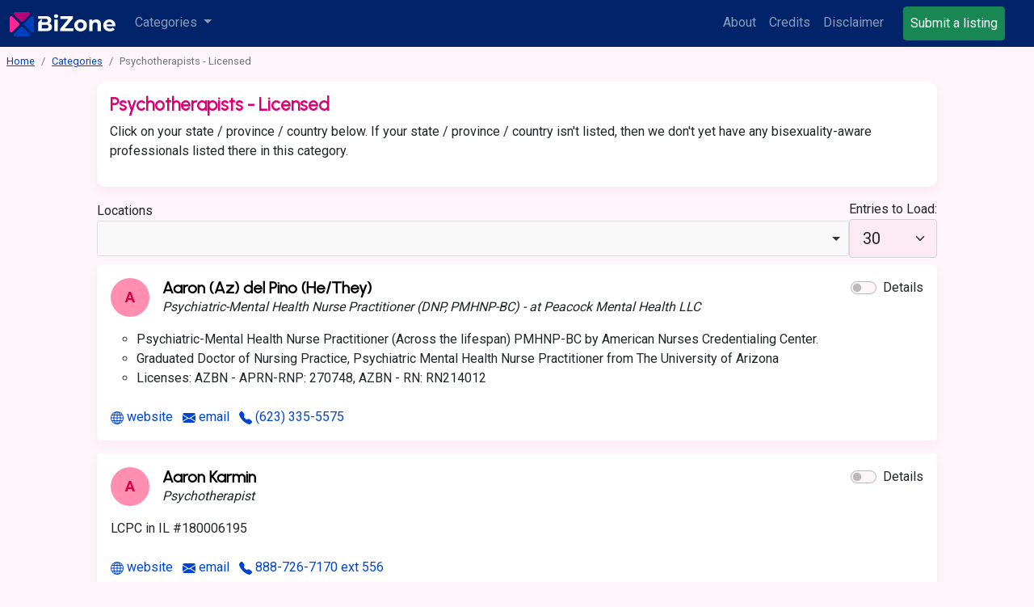

--- FILE ---
content_type: text/html; charset=utf-8
request_url: https://www.bizone.org/categories/psychotherapists-licensed/
body_size: 29480
content:
<!DOCTYPE html>
<html lang="ro">
  <head>
    <meta charset="UTF-8" />
    <meta http-equiv="X-UA-Compatible" content="IE=edge" />
    <meta name="viewport" content="width=device-width, initial-scale=1.0" />
    <title>Psychotherapists - Licensed</title>

         

    <meta name="description" content="Psychologists, Clinical Social Workers, Marriage and Family Counselors, and Psychiatrists" />
    <meta property="og:locale" content="en" />
    <meta property="og:type" content="categories" />
    <meta property="og:title" content="Psychotherapists - Licensed" />
    <meta property="og:description" content="Psychologists, Clinical Social Workers, Marriage and Family Counselors, and Psychiatrists" />
    <meta property="og:url" content="/categories/psychotherapists-licensed/" />
    <meta property="og:site_name" content="Bisexuality-Aware Professionals Directory" />
     
    <link rel="preconnect" href="https://fonts.googleapis.com" />
    <link rel="preconnect" href="https://fonts.gstatic.com" crossorigin />
    <link
      href="https://fonts.googleapis.com/css2?family=Roboto:wght@400;700&family=Urbanist:wght@100;400&display=swap"
      rel="stylesheet"
    />

     





  
  
  
  
  <link rel="stylesheet" href="/css/_default.css">
  
  
  
  
   
    <script
      defer
      src="https://cdn.jsdelivr.net/npm/alpinejs@3.x.x/dist/cdn.min.js"
    ></script>
    <link
      rel="stylesheet"
      href="https://cdn.jsdelivr.net/npm/choices.js/public/assets/styles/choices.min.css"
    />
    <script src="https://cdn.jsdelivr.net/npm/choices.js/public/assets/scripts/choices.min.js"></script>
  </head>
  

  <body
    class="body-class type_categories layout_ kind_term"
  >
        

<nav class="navbar navbar-dark xbg-dark xfixed-top navbar-expand-lg">
  <div class="container-fluid">
    <a class="navbar-brand" href="/" aria-label="Bisexuality-Aware Professionals Directory logo">
       <svg role="img" class="logo-bizone logo__v3" x="0px" y="0px" viewBox="0 0 437.7 100" enable-background="new 0 0 437.7 100" xml:space="preserve">
<desc>Bisexuality-Aware Professionals Directory</desc>
<title>Bisexuality-Aware Professionals Directory</title>
<path fill="#FFFFFF" d="M175,61.6c0,10.7-8.5,16.9-24.8,16.9h-32.1V42.4l14.3-15.1h-14.3V16.5h30.3c15.5,0,23.5,6.5,23.5,16.1c0,6.2-3.2,11-8.2,13.7C170.6,48.5,175,53.8,175,61.6z M132.4,27.3v14.6h14.3c7,0,10.8-2.5,10.8-7.4s-3.8-7.3-10.8-7.3H132.4z M160.6,60.1c0-5.2-4-7.7-11.4-7.7h-16.8v15.3h16.8C156.6,67.7,160.6,65.4,160.6,60.1z M183.3,16.5c0-4.3,3.5-7.7,8.6-7.7c5.1,0,8.6,3.2,8.6,7.4c0,4.6-3.5,8-8.6,8C186.7,24.2,183.3,20.8,183.3,16.5z M185,30.8h13.8v47.7H185V30.8z M262.9,66.8v11.7h-54.3v-9.3l34.1-41.1h-33.3V16.5h52.2v9.3l-34,41.1H262.9z M267,54.7c0-14.4,11.1-24.6,26.3-24.6c15.2,0,26.2,10.2,26.2,24.6c0,14.4-11,24.6-26.2,24.6C278.1,79.3,267,69.1,267,54.7z M305.4,54.7c0-8.2-5.2-13.2-12.1-13.2c-6.9,0-12.2,5-12.2,13.2c0,8.2,5.3,13.2,12.2,13.2C300.2,67.9,305.4,62.9,305.4,54.7z M377.4,51.2v27.3h-13.8V53.4c0-7.7-3.5-11.3-9.7-11.3c-6.7,0-11.4,4.1-11.4,12.9v23.6h-13.8V30.8h13.2v5.6c3.7-4.1,9.3-6.3,15.8-6.3C368.9,30.1,377.4,36.7,377.4,51.2z M436.9,58.6h-36.1c1.3,5.9,6.4,9.6,13.7,9.6c5.1,0,8.7-1.5,12-4.6l7.4,8c-4.4,5.1-11.1,7.7-19.7,7.7c-16.5,0-27.2-10.4-27.2-24.6c0-14.3,10.9-24.6,25.5-24.6c14,0,24.8,9.4,24.8,24.7C437.2,55.9,437,57.4,436.9,58.6z M400.7,50.5h23.5c-1-6-5.5-9.9-11.7-9.9C406.2,40.6,401.6,44.4,400.7,50.5z"/>
<path fill="#B6037A" d="M45.2,38.3L18.4,11.6C14.2,7.3,17.2,0,23.2,0h53.6c6,0,9.1,7.3,4.8,11.6L54.8,38.3C52.1,41,47.9,41,45.2,38.3z"/>
<path fill="#FF2696" d="M38.3,54.8L11.6,81.6C7.3,85.8,0,82.8,0,76.8V23.2c0-6,7.3-9.1,11.6-4.8l26.8,26.8C41,47.9,41,52.1,38.3,54.8z"/>
<path fill="#003FBE" d="M54.8,61.7l26.8,26.8c4.3,4.3,1.2,11.6-4.8,11.6H23.2c-6,0-9.1-7.3-4.8-11.6l26.8-26.8C47.9,59,52.1,59,54.8,61.7z M61.7,54.8l26.8,26.8c4.3,4.3,11.6,1.2,11.6-4.8V23.2c0-6-7.3-9.1-11.6-4.8L61.7,45.2C59,47.9,59,52.1,61.7,54.8z"/>
</svg> 
    </a>
    <button
      class="navbar-toggler"
      type="button"
      data-bs-toggle="offcanvas"
      data-bs-target="#offcanvasNavbar"
      aria-controls="offcanvasNavbar"
      aria-label="open menu"
    >
      <span class="navbar-toggler-icon"></span>
    </button>
    <div
      class="offcanvas offcanvas-end"
      tabindex="-1"
      id="offcanvasNavbar"
      aria-labelledby="offcanvasNavbarLabel"
    >
      <div class="offcanvas-header">
        <h5 class="offcanvas-title" id="offcanvasNavbarLabel">MENU</h5>
        <button
          type="button"
          class="btn-close text-reset"
          data-bs-dismiss="offcanvas"
          aria-label="Close"
        ></button>
      </div>
      <div class="offcanvas-body">
        <ul class="navbar-nav xjustify-content-end xflex-grow-1 pe-3">
           
          <li class="nav-item dropdown">
            <a
              class="nav-link dropdown-toggle"
              href="#"
              id="categOffcanvasNavbarDropdown"
              role="button"
              data-bs-toggle="dropdown"
              aria-expanded="false"
            >
              Categories
            </a>
            <ul
              class="dropdown-menu"
              aria-labelledby="categOffcanvasNavbarDropdown"
            >
              
              <li>
                <a
                  class="dropdown-item d-flex justify-content-between align-items-center"
                  href="/categories/body-workers/"
                >
                  body workers
                  <span class="badge rounded-pill bg-secondary ms-3"
                    >13</span
                  >
                </a>
              </li>
              
              <li>
                <a
                  class="dropdown-item d-flex justify-content-between align-items-center"
                  href="/categories/business-professionals/"
                >
                  business professionals
                  <span class="badge rounded-pill bg-secondary ms-3"
                    >5</span
                  >
                </a>
              </li>
              
              <li>
                <a
                  class="dropdown-item d-flex justify-content-between align-items-center"
                  href="/categories/computer-professionals/"
                >
                  computer professionals
                  <span class="badge rounded-pill bg-secondary ms-3"
                    >4</span
                  >
                </a>
              </li>
              
              <li>
                <a
                  class="dropdown-item d-flex justify-content-between align-items-center"
                  href="/categories/educators/"
                >
                  educators
                  <span class="badge rounded-pill bg-secondary ms-3"
                    >9</span
                  >
                </a>
              </li>
              
              <li>
                <a
                  class="dropdown-item d-flex justify-content-between align-items-center"
                  href="/categories/event-spaces/"
                >
                  event spaces
                  <span class="badge rounded-pill bg-secondary ms-3"
                    >1</span
                  >
                </a>
              </li>
              
              <li>
                <a
                  class="dropdown-item d-flex justify-content-between align-items-center"
                  href="/categories/financial-advisors/"
                >
                  financial advisors
                  <span class="badge rounded-pill bg-secondary ms-3"
                    >1</span
                  >
                </a>
              </li>
              
              <li>
                <a
                  class="dropdown-item d-flex justify-content-between align-items-center"
                  href="/categories/legal-professionals/"
                >
                  legal professionals
                  <span class="badge rounded-pill bg-secondary ms-3"
                    >7</span
                  >
                </a>
              </li>
              
              <li>
                <a
                  class="dropdown-item d-flex justify-content-between align-items-center"
                  href="/categories/medical-professionals/"
                >
                  medical professionals
                  <span class="badge rounded-pill bg-secondary ms-3"
                    >4</span
                  >
                </a>
              </li>
              
              <li>
                <a
                  class="dropdown-item d-flex justify-content-between align-items-center"
                  href="/categories/pastoral-and-religious/"
                >
                  pastoral and religious
                  <span class="badge rounded-pill bg-secondary ms-3"
                    >3</span
                  >
                </a>
              </li>
              
              <li>
                <a
                  class="dropdown-item d-flex justify-content-between align-items-center"
                  href="/categories/performers/"
                >
                  performers
                  <span class="badge rounded-pill bg-secondary ms-3"
                    >2</span
                  >
                </a>
              </li>
              
              <li>
                <a
                  class="dropdown-item d-flex justify-content-between align-items-center"
                  href="/categories/photographers/"
                >
                  photographers
                  <span class="badge rounded-pill bg-secondary ms-3"
                    >1</span
                  >
                </a>
              </li>
              
              <li>
                <a
                  class="dropdown-item d-flex justify-content-between align-items-center"
                  href="/categories/psychotherapists-licensed/"
                >
                  psychotherapists - licensed
                  <span class="badge rounded-pill bg-secondary ms-3"
                    >271</span
                  >
                </a>
              </li>
              
              <li>
                <a
                  class="dropdown-item d-flex justify-content-between align-items-center"
                  href="/categories/psychotherapists-unlicensed/"
                >
                  psychotherapists - unlicensed
                  <span class="badge rounded-pill bg-secondary ms-3"
                    >17</span
                  >
                </a>
              </li>
              
              <li>
                <a
                  class="dropdown-item d-flex justify-content-between align-items-center"
                  href="/categories/travel-agents/"
                >
                  travel agents
                  <span class="badge rounded-pill bg-secondary ms-3"
                    >2</span
                  >
                </a>
              </li>
              
              <li>
                <hr class="dropdown-divider" />
              </li>
              <li>
                <a class="dropdown-item" href="/categories/">All categories</a>
              </li>
            </ul>
          </li>
           
        </ul>

        <ul class="navbar-nav navbar--main pe-3 ms-auto me-0 navbar-nav--s">
           
          <li class="nav-item">
            <a
              href="/about/"
              class='nav-link '
            >
               About 
            </a>
          </li>
            
          <li class="nav-item">
            <a
              href="/credits/"
              class='nav-link '
            >
               Credits 
            </a>
          </li>
            
          <li class="nav-item">
            <a
              href="/disclaimer/"
              class='nav-link '
            >
               Disclaimer 
            </a>
          </li>
           
          <li class="nav-item">
            <a href="/submit/" class="nav-link btn btn-success m0-auto me-2">
              Submit a listing
            </a>
          </li>
        </ul>

         
      </div>
    </div>
  </div>
</nav>

 <nav aria-label="breadcrumb">
	<ol class="breadcrumb mx-2 mt-2">
		

		
				
			
				
			
				
			
		
				<li class="breadcrumb-item">
					<a href="/">
						
							Home
						
					</a>
				</li>
			
		
				<li class="breadcrumb-item">
					<a href="/categories/">
						
							Categories
						
					</a>
				</li>
			
		
				<li class="breadcrumb-item active" aria-current="page">
					Psychotherapists - Licensed
					
					
				</li>
		
	</ol>
</nav> 
     <div x-data="categoryFilter()" x-init="initCategFilter()">
  <div>
    
  </div>
  <div class="container-fluid term-nav" id="">
    <div class="term-nav--block px-3 py-3">
      <div class="row">
        <div class="col-12">
          <h1>Psychotherapists - Licensed</h1>
          <p>
            Click on your state / province / country below. If your state /
            province / country isn't listed, then we don't yet have any bisexuality-aware professionals listed there in this
            category.
          </p>
        </div>
      </div>
    </div>
  </div>

  
   

  
  <div class="container" id="inlineEntryies" x-show="!dataReady">
      
    <ul class="list-unstyled">
       







































    
















<li class="entry-card" id="entry-719">
    
    
    
    <div class="card mb-3 px-3 py-3">
        <div class="card--head">
            <div class="d-flex justify-content-between">
                <div class="me-3 entry-card--initial entry-card--initial__a">
                    <span title="719">
                        A
                    </span>
                </div>
                <div class="flex-grow-1">
                    <h4 class="h5 entry-card--title mb-0">
                        <a href="/entry/719_aaron-az-del-pino_peacock-mental-health-llc/">
                            Aaron (Az) del Pino (He/They)
                        </a>
                    </h4>
                    
                        <i class="entry-card--jobTitle">Psychiatric-Mental Health Nurse Practitioner (DNP, PMHNP-BC)
                            
                            - (at Peacock Mental Health LLC)
                        </i>
                        
                </div>
                

                <div class="form-check form-switch">
                    <input class="form-check-input" href="#collapse719" type="checkbox" id="flexSwitchCheckDefault" role="button" data-bs-toggle="collapse" aria-expanded="false" aria-controls="collapse719">
                    <label class="form-check-label" for="flexSwitchCheckDefault">Details</label>
                </div>
            </div>

        </div>
        <div class="">
            
            
            
            



        </div>
            
            <div class="py-3">
                <ul>
<li>Psychiatric-Mental Health Nurse Practitioner (Across the lifespan) PMHNP-BC by American Nurses Credentialing Center.</li>
<li>Graduated Doctor of Nursing Practice, Psychiatric Mental Health Nurse Practitioner from The University of Arizona</li>
<li>Licenses: AZBN - APRN-RNP: 270748, AZBN - RN: RN214012</li>
</ul>

            </div>
        
        <div class="collapse" id="collapse719">
            <div class="py-4">
                
                    <div class="wysiwyg pb-4">
                        <ul>
<li>My business is an LGBTQ+ and neurodivergent-operated company that started last December 2022.</li>
<li>An Arizona-based telepsychiatry business focused on LGBTQ+ and neurodiversity for children, adolescents, and adults.</li>
<li>My services will include the management/treatment of; ADHD, anxiety, depression, mood disorders, trauma, gender dysphoria/dysmorphia, and gender-affirming surgery assessments.</li>
<li>I provide a free 20 min consultation with potential clients to determine if I am the right service.</li>
</ul>

                    </div>
                    
                        <div class="alert alert-primary d-flex align-items-center" role="alert">
                            
                                <svg class="me-2" xmlns="http://www.w3.org/2000/svg" viewBox="0 0 16 16" width="24" height="24" fill="currentColor">
                                    <use xlink:href="#fee" />
                                </svg>
                            
                            <div>
                                I offer fee-to-service to my clients and can provide Superbill for out-of-network reimbursements. Rates for my services include $293 for a comprehensive initial assessment and $147- $253  for follow-ups. I am offering 6-month scholarship grants for deserving clients.
                            </div>
                        </div>
                    
                
                
                <p class="mt-2 mb-0">
                    
                    <svg role="img" xmlns="http://www.w3.org/2000/svg" viewBox="0 0 16 16" width="24" height="24" fill="currentColor">
                        <use xlink:href="#address" />
                    </svg>
                     
                    3071 N SWAN RD, #3075, TUCSON, AZ 85712
                </p>
                
            </div>
        </div>
        <ul class="list-inline mt-2">
            
                <li class="list-inline-item me-2">
                    <a href="https://www.peacockmentalhealth.com/" target="_blank">
                        
                            <svg role="img" xmlns="http://www.w3.org/2000/svg" viewBox="0 0 16 16" width="16" height="16" fill="currentColor">
                                <use xlink:href="#globe" />
                            </svg>
                        
                        website
                    </a>
                </li>
            
            
            
                <li class="list-inline-item me-2">
                    <a href="/cdn-cgi/l/email-protection#c4aca1a8a8ab84b4a1a5a7aba7afa9aceaa7aba9" target="_blank">
                        
                            <svg role="img" xmlns="http://www.w3.org/2000/svg" viewBox="0 0 16 16" width="16" height="16" fill="currentColor">
                                <use xlink:href="#mail" />
                            </svg>
                        
                        mail
                    </a>
                    
                </li>
            
            
                <li class="list-inline-item me-2">
                    <a href="tel:%28623%29%20335-5575">
                        
                            <svg role="img" xmlns="http://www.w3.org/2000/svg" viewBox="0 0 16 16" width="16" height="16" fill="currentColor">
                                <use xlink:href="#phone" />
                            </svg>
                        
                        (623) 335-5575
                    </a>
                </li>
                        
            
            
        </ul>
        
    </div>
    
</li>

  







































    
















<li class="entry-card" id="entry-303">
    
    
    
    <div class="card mb-3 px-3 py-3">
        <div class="card--head">
            <div class="d-flex justify-content-between">
                <div class="me-3 entry-card--initial entry-card--initial__a">
                    <span title="303">
                        A
                    </span>
                </div>
                <div class="flex-grow-1">
                    <h4 class="h5 entry-card--title mb-0">
                        <a href="/entry/303_aaron-karmin/">
                            Aaron Karmin 
                        </a>
                    </h4>
                    
                        <i class="entry-card--jobTitle">Psychotherapist
                            
                        </i>
                        
                </div>
                

                <div class="form-check form-switch">
                    <input class="form-check-input" href="#collapse303" type="checkbox" id="flexSwitchCheckDefault" role="button" data-bs-toggle="collapse" aria-expanded="false" aria-controls="collapse303">
                    <label class="form-check-label" for="flexSwitchCheckDefault">Details</label>
                </div>
            </div>

        </div>
        <div class="">
            
            
            
            



        </div>
            
            <div class="py-3">
                LCPC in IL #180006195
            </div>
        
        <div class="collapse" id="collapse303">
            <div class="py-4">
                
                    <div class="wysiwyg pb-4">
                        I am an active therapist in that I ask questions and offer consistent feedback to guide the session&rsquo;s focus. I utilize an integrative style - applying a variety of approaches to best meet the needs of each client/couple and their concerns. It is my belief that the counseling process is one in which all parties are actively involved. I recognize the need for flexibility and creativity to address the mind and body. My approach focuses identifying physical cues, recognizing thoughts, considering consequences, implementing solutions, choosing behaviors, and promoting expression.  I am a certified clinical hypnotherapist, who holds an advanced certification in stress management and author of &ldquo;The Anger Management Workbook for Men&rdquo;. I believe that therapy is a proven, effective way to help people overcome emotional problems. I find satisfaction in being able to guide clients on their journey as they navigate obstacles and endure struggle, only to come out healthier and more confident. All humans struggle with their feelings and its a sign of strength and intelligence to know when to seek support. Any professional who has useful skills and the right tools, is an asset, not a liability. I am an in-network provider with BCBS and provide individual/relationship counseling that specializes in: Intimacy (Physical &amp; Emotional), Identity &amp; Sexuality (Bi, Poly, Trans, Kink), Anger Management, Depression and Anxiety, Relationship Problems, Life Transitions, Grief and Loss, Work and Career Issues, Stress Management.
                    </div>
                    
                        <div class="alert alert-primary d-flex align-items-center" role="alert">
                            
                                <svg class="me-2" xmlns="http://www.w3.org/2000/svg" viewBox="0 0 16 16" width="24" height="24" fill="currentColor">
                                    <use xlink:href="#fee" />
                                </svg>
                            
                            <div>
                                Please contact me for fee information
                            </div>
                        </div>
                    
                
                
                <p class="mt-2 mb-0">
                    
                    <svg role="img" xmlns="http://www.w3.org/2000/svg" viewBox="0 0 16 16" width="24" height="24" fill="currentColor">
                        <use xlink:href="#address" />
                    </svg>
                     
                    URBAN BALANCE, 180 N. MICHIGAN AVE #410, CHICAGO, IL 60601
                </p>
                
            </div>
        </div>
        <ul class="list-inline mt-2">
            
                <li class="list-inline-item me-2">
                    <a href="http://www.urbanbalance.com/" target="_blank">
                        
                            <svg role="img" xmlns="http://www.w3.org/2000/svg" viewBox="0 0 16 16" width="16" height="16" fill="currentColor">
                                <use xlink:href="#globe" />
                            </svg>
                        
                        website
                    </a>
                </li>
            
            
            
                <li class="list-inline-item me-2">
                    <a href="/cdn-cgi/l/email-protection#4c2d272d3e2125220c393e2e2d222e2d202d222f29622f2321" target="_blank">
                        
                            <svg role="img" xmlns="http://www.w3.org/2000/svg" viewBox="0 0 16 16" width="16" height="16" fill="currentColor">
                                <use xlink:href="#mail" />
                            </svg>
                        
                        mail
                    </a>
                    
                </li>
            
            
                <li class="list-inline-item me-2">
                    <a href="tel:888-726-7170%20ext%20556">
                        
                            <svg role="img" xmlns="http://www.w3.org/2000/svg" viewBox="0 0 16 16" width="16" height="16" fill="currentColor">
                                <use xlink:href="#phone" />
                            </svg>
                        
                        888-726-7170 ext 556
                    </a>
                </li>
                        
            
            
        </ul>
        
    </div>
    
</li>

  







































    
















<li class="entry-card" id="entry-343">
    
    
    
    <div class="card mb-3 px-3 py-3">
        <div class="card--head">
            <div class="d-flex justify-content-between">
                <div class="me-3 entry-card--initial entry-card--initial__a">
                    <span title="343">
                        A
                    </span>
                </div>
                <div class="flex-grow-1">
                    <h4 class="h5 entry-card--title mb-0">
                        <a href="/entry/343_aimee-beardslee/">
                            Aimee Beardslee LMHC, EdS, MS
                        </a>
                    </h4>
                    
                        <i></i>
                    
                </div>
                

                <div class="form-check form-switch">
                    <input class="form-check-input" href="#collapse343" type="checkbox" id="flexSwitchCheckDefault" role="button" data-bs-toggle="collapse" aria-expanded="false" aria-controls="collapse343">
                    <label class="form-check-label" for="flexSwitchCheckDefault">Details</label>
                </div>
            </div>

        </div>
        <div class="">
            
            
            
            



        </div>
            
            <div class="py-3">
                <p>Licensed Mental Health Counselor, LGBTQ+ Affirmative Therapist, &amp; Gender Specialist</p>
<p>Rainbow Counseling</p>
<p>EdS and MS in Mental Health Counseling, completion of multiple trainings for LGBTQ+ and poly affirming therapy, completion of Gottman Level 1 training, licensed in Florida, MH13919</p>

            </div>
        
        <div class="collapse" id="collapse343">
            <div class="py-4">
                
                    <div class="wysiwyg pb-4">
                        <p>Specialties:</p>
<p>-Couples Counseling for same sex/same gender couples</p>
<p>-Individual Counseling for LGBTQIAP+ clients</p>
<p>-Couples/Relationship Counseling for clients with diverse sexual orientations and/or gender identities, including mixed orientation relationships (partners having differing sexual orientations, for example: lesbian/gay &amp; bi, or straight &amp; bi)</p>
<p>-Counseling for those in cis/trans relationships and those in a relationship in which one or more partners are transgender, gender diverse, genderqueer, and/or nonbinary (and who may need help navigating one or both partners&rsquo; transitions and potential impacts on the relationship)</p>
<p>-Counseling for those in poly/open/CNM (consensually non-monogamous) relationships or those who are considering opening up their relationship and need a safe, confidential space to explore this</p>
<p>-Individual and couples/relationship counseling for clients who are transgender, gender diverse, genderqueer, gender nonconforming, and/or non-binary</p>
<p>-Gender Affirming Therapy for transgender/gender nonconforming clients, including providing gender identity exploration support and assessments/referrals for gender affirming hormone therapy and surgeries (including for those who are nonbinary/gender nonconforming/genderqueer)</p>
<p>-I am also kink/BDSM affirming!</p>
<p>Serving clients age 18+</p>
<p>Private pay only but can submit superbill if client wishes to seek reimbursement</p>

                    </div>
                    
                        <div class="alert alert-primary d-flex align-items-center" role="alert">
                            
                                <svg class="me-2" xmlns="http://www.w3.org/2000/svg" viewBox="0 0 16 16" width="24" height="24" fill="currentColor">
                                    <use xlink:href="#fee" />
                                </svg>
                            
                            <div>
                                Please contact me for fee information
                            </div>
                        </div>
                    
                
                
                <p class="mt-2 mb-0">
                    
                    <svg role="img" xmlns="http://www.w3.org/2000/svg" viewBox="0 0 16 16" width="24" height="24" fill="currentColor">
                        <use xlink:href="#address" />
                    </svg>
                     
                    4244 CENTRAL AVENUE, SAINT PETERSBURG, FL 33711
                </p>
                
            </div>
        </div>
        <ul class="list-inline mt-2">
            
                <li class="list-inline-item me-2">
                    <a href="http://www.rainbowcounselingtampabay.com/" target="_blank">
                        
                            <svg role="img" xmlns="http://www.w3.org/2000/svg" viewBox="0 0 16 16" width="16" height="16" fill="currentColor">
                                <use xlink:href="#globe" />
                            </svg>
                        
                        website
                    </a>
                </li>
            
            
            
                <li class="list-inline-item me-2">
                    <a href="/cdn-cgi/l/email-protection#e180888c8484a19380888f838e96828e948f92848d888f8695808c9180838098cf828e8c" target="_blank">
                        
                            <svg role="img" xmlns="http://www.w3.org/2000/svg" viewBox="0 0 16 16" width="16" height="16" fill="currentColor">
                                <use xlink:href="#mail" />
                            </svg>
                        
                        mail
                    </a>
                    
                </li>
            
            
                <li class="list-inline-item me-2">
                    <a href="tel:727-314-1864">
                        
                            <svg role="img" xmlns="http://www.w3.org/2000/svg" viewBox="0 0 16 16" width="16" height="16" fill="currentColor">
                                <use xlink:href="#phone" />
                            </svg>
                        
                        727-314-1864
                    </a>
                </li>
                        
            
            
        </ul>
        
    </div>
    
</li>

  







































    
















<li class="entry-card" id="entry-157">
    
    
    
    <div class="card mb-3 px-3 py-3">
        <div class="card--head">
            <div class="d-flex justify-content-between">
                <div class="me-3 entry-card--initial entry-card--initial__a">
                    <span title="157">
                        A
                    </span>
                </div>
                <div class="flex-grow-1">
                    <h4 class="h5 entry-card--title mb-0">
                        <a href="/entry/157_alan-irgang/">
                            Alan Irgang 
                        </a>
                    </h4>
                    
                        <i class="entry-card--jobTitle">LCSW
                            
                        </i>
                        
                </div>
                

                <div class="form-check form-switch">
                    <input class="form-check-input" href="#collapse157" type="checkbox" id="flexSwitchCheckDefault" role="button" data-bs-toggle="collapse" aria-expanded="false" aria-controls="collapse157">
                    <label class="form-check-label" for="flexSwitchCheckDefault">Details</label>
                </div>
            </div>

        </div>
        <div class="">
            
            
            
            



        </div>
            
            <div class="py-3">
                Illinois license 149-008000
            </div>
        
        <div class="collapse" id="collapse157">
            <div class="py-4">
                
                    <div class="wysiwyg pb-4">
                        <p>I have been in private practice since 1998. I am on the faculty of the School of Social Work at Loyola University of Chicago where I teach courses on human sexuality. In my practice, I offer counseling for a broad range of life issues for individuals, couples, families, and groups. I have extensive training and experience in human sexuality, pre-marital counseling, relationship conflicts, parenting challenges, domestic violence, sexual abuse, living with chronic illness, depression, anxiety, phobias, substance and alcohol abuse, sexual addiction and other compulsive behaviors, sexual orientation, gender identification, chronic mental illness, and sex offending behaviors. I also provide career and job search coaching. My services are available to both English and Spanish speaking clients.</p>
<p>Conditions I am qualified to treat include: Depression, relationship difficulties, substance abuse, sexual and other compulsive behaviors, low self-esteem, HIV/AIDS and other chronic illnesses, domestic violence, sexual orientation issues, transgender issues, sexual trauma, sexual offending behaviors, chronic mental illness, and career issues.</p>

                    </div>
                    
                        <div class="alert alert-primary d-flex align-items-center" role="alert">
                            
                                <svg class="me-2" xmlns="http://www.w3.org/2000/svg" viewBox="0 0 16 16" width="24" height="24" fill="currentColor">
                                    <use xlink:href="#fee" />
                                </svg>
                            
                            <div>
                                My fees are $110 for individuals and $125 for couples and families. Although I am not on any insurance panels, in most cases out-of-network insurance benefits may apply.
                            </div>
                        </div>
                    
                
                
                <p class="mt-2 mb-0">
                    
                    <svg role="img" xmlns="http://www.w3.org/2000/svg" viewBox="0 0 16 16" width="24" height="24" fill="currentColor">
                        <use xlink:href="#address" />
                    </svg>
                     
                    3342 N. LEAVITT, CHICAGO, IL  60618
                </p>
                
            </div>
        </div>
        <ul class="list-inline mt-2">
            
                <li class="list-inline-item me-2">
                    <a href="http://www.alanirgang.com" target="_blank">
                        
                            <svg role="img" xmlns="http://www.w3.org/2000/svg" viewBox="0 0 16 16" width="16" height="16" fill="currentColor">
                                <use xlink:href="#globe" />
                            </svg>
                        
                        website
                    </a>
                </li>
            
            
            
                <li class="list-inline-item me-2">
                    <a href="/cdn-cgi/l/email-protection#25444f4c5742444b4265404457514d494c4b4e0b4b4051" target="_blank">
                        
                            <svg role="img" xmlns="http://www.w3.org/2000/svg" viewBox="0 0 16 16" width="16" height="16" fill="currentColor">
                                <use xlink:href="#mail" />
                            </svg>
                        
                        mail
                    </a>
                    
                </li>
            
            
                <li class="list-inline-item me-2">
                    <a href="tel:773-248-1675">
                        
                            <svg role="img" xmlns="http://www.w3.org/2000/svg" viewBox="0 0 16 16" width="16" height="16" fill="currentColor">
                                <use xlink:href="#phone" />
                            </svg>
                        
                        773-248-1675
                    </a>
                </li>
                        
            
            
        </ul>
        
    </div>
    
</li>

  







































    
















<li class="entry-card" id="entry-9">
    
    
    
    <div class="card mb-3 px-3 py-3">
        <div class="card--head">
            <div class="d-flex justify-content-between">
                <div class="me-3 entry-card--initial entry-card--initial__a">
                    <span title="9">
                        A
                    </span>
                </div>
                <div class="flex-grow-1">
                    <h4 class="h5 entry-card--title mb-0">
                        <a href="/entry/9_alan-turin/">
                            Alan Turin 
                        </a>
                    </h4>
                    
                        <i class="entry-card--jobTitle">PhD
                            
                        </i>
                        
                </div>
                

                <div class="form-check form-switch">
                    <input class="form-check-input" href="#collapse9" type="checkbox" id="flexSwitchCheckDefault" role="button" data-bs-toggle="collapse" aria-expanded="false" aria-controls="collapse9">
                    <label class="form-check-label" for="flexSwitchCheckDefault">Details</label>
                </div>
            </div>

        </div>
        <div class="">
            
            
            
            



        </div>
            
            <div class="py-3">
                Licensed Psychologist - MA License # 1975
            </div>
        
        <div class="collapse" id="collapse9">
            <div class="py-4">
                
                    <div class="wysiwyg pb-4">
                        Caring, compassionate, skilled, professional, kink-aware help for individuals (adult) and
couples. Licensed in Massachusetts for 20+ years. I&rsquo;m non-judgmental, respectful and supportive. I succeed when you feel good about our work and the self-growth and comfortable options that emerge from it. I am listed in the Kink Aware and Poly Friendly Professionals directories, and I am the Past president of the New England Society of Clinical Hypnosis as well as the Past president and cofounder of the Biofeedback Society of Massachusetts.
                    </div>
                    
                        <div class="alert alert-primary d-flex align-items-center" role="alert">
                            
                                <svg class="me-2" xmlns="http://www.w3.org/2000/svg" viewBox="0 0 16 16" width="24" height="24" fill="currentColor">
                                    <use xlink:href="#fee" />
                                </svg>
                            
                            <div>
                                $100.00
                            </div>
                        </div>
                    
                
                
                <p class="mt-2 mb-0">
                    
                    <svg role="img" xmlns="http://www.w3.org/2000/svg" viewBox="0 0 16 16" width="24" height="24" fill="currentColor">
                        <use xlink:href="#address" />
                    </svg>
                     
                    (NORTH OF BOSTON) &amp;NBSP; 145 MAPLE ST. &amp;NBSP; METHUEN, MA 01844
                </p>
                
            </div>
        </div>
        <ul class="list-inline mt-2">
            
                <li class="list-inline-item me-2">
                    <a href="http://www.dralanturin.com" target="_blank">
                        
                            <svg role="img" xmlns="http://www.w3.org/2000/svg" viewBox="0 0 16 16" width="16" height="16" fill="currentColor">
                                <use xlink:href="#globe" />
                            </svg>
                        
                        website
                    </a>
                </li>
            
            
            
                <li class="list-inline-item me-2">
                    <a href="/cdn-cgi/l/email-protection#9cfde8e9eef5f2dcfdf3f0b2fff3f1" target="_blank">
                        
                            <svg role="img" xmlns="http://www.w3.org/2000/svg" viewBox="0 0 16 16" width="16" height="16" fill="currentColor">
                                <use xlink:href="#mail" />
                            </svg>
                        
                        mail
                    </a>
                    
                </li>
            
            
                <li class="list-inline-item me-2">
                    <a href="tel:978-258-3474">
                        
                            <svg role="img" xmlns="http://www.w3.org/2000/svg" viewBox="0 0 16 16" width="16" height="16" fill="currentColor">
                                <use xlink:href="#phone" />
                            </svg>
                        
                        978-258-3474
                    </a>
                </li>
                        
            
            
        </ul>
        
    </div>
    
</li>

  







































    
















<li class="entry-card" id="entry-292">
    
    
    
    <div class="card mb-3 px-3 py-3">
        <div class="card--head">
            <div class="d-flex justify-content-between">
                <div class="me-3 entry-card--initial entry-card--initial__a">
                    <span title="292">
                        A
                    </span>
                </div>
                <div class="flex-grow-1">
                    <h4 class="h5 entry-card--title mb-0">
                        <a href="/entry/292_alex-caroline-robboy/">
                            Alex Caroline Robboy 
                        </a>
                    </h4>
                    
                        <i class="entry-card--jobTitle">CAS, MSW, LCSW
                            
                        </i>
                        
                </div>
                

                <div class="form-check form-switch">
                    <input class="form-check-input" href="#collapse292" type="checkbox" id="flexSwitchCheckDefault" role="button" data-bs-toggle="collapse" aria-expanded="false" aria-controls="collapse292">
                    <label class="form-check-label" for="flexSwitchCheckDefault">Details</label>
                </div>
            </div>

        </div>
        <div class="">
            
            
            
            



        </div>
            
            <div class="py-3">
                <p>Name of Business: The Center for Growth / Sex Therapy in Philadelphia</p>
<p>My Profession: Individual, Couples, Family and Sex Therapist</p>
<p>Degrees: Masters in Social Work from the University of Pennsylvania. Certificate of Advanced Studies in Sex Education from University of Pennsylvania. Post Masters in Marriage and Family Therapy from PENN Council for Relationships, Department of Psychiatry at the University of Pennsylvania. Certified as an IMAGO Therapist. AASECT Certified Sex Therapist and Sex Therapist Supervisor. Certified thru the American Board of Sexology as a Sexologist. Licensed Clinical Social Worker in PA CW013529</p>

            </div>
        
        <div class="collapse" id="collapse292">
            <div class="py-4">
                
                    <div class="wysiwyg pb-4">
                        I am the founder of The Center for Growth / Sex Therapy in Philadelphia.  I have been doing therapy for 20+ years.  I work with people who are struggling with addiction, anger, anxiety, compulsive behavior, depression, grief, identity issues, postpartum and parenting issues, trauma and sexual function / dysfunction.  What makes our practice unique is that all of psychotherapists and psychiatrists have specialized training in individual, couples and sex therapy.  In addition, we have a strong masters and post-masters training program.
                    </div>
                    
                        <div class="alert alert-primary d-flex align-items-center" role="alert">
                            
                                <svg class="me-2" xmlns="http://www.w3.org/2000/svg" viewBox="0 0 16 16" width="24" height="24" fill="currentColor">
                                    <use xlink:href="#fee" />
                                </svg>
                            
                            <div>
                                $40-$200
                            </div>
                        </div>
                    
                
                
                <p class="mt-2 mb-0">
                    
                    <svg role="img" xmlns="http://www.w3.org/2000/svg" viewBox="0 0 16 16" width="24" height="24" fill="currentColor">
                        <use xlink:href="#address" />
                    </svg>
                     
                    233 6TH STREET, SUITE C33, PHILADELPHIA PA 19106, USA
                </p>
                
            </div>
        </div>
        <ul class="list-inline mt-2">
            
                <li class="list-inline-item me-2">
                    <a href="http://www.sextherapyinphiladelphia.com/%20and%20www.therapyinphiladelphia.com" target="_blank">
                        
                            <svg role="img" xmlns="http://www.w3.org/2000/svg" viewBox="0 0 16 16" width="16" height="16" fill="currentColor">
                                <use xlink:href="#globe" />
                            </svg>
                        
                        website
                    </a>
                </li>
            
            
            
            
                <li class="list-inline-item me-2">
                    <a href="tel:267-324%209564">
                        
                            <svg role="img" xmlns="http://www.w3.org/2000/svg" viewBox="0 0 16 16" width="16" height="16" fill="currentColor">
                                <use xlink:href="#phone" />
                            </svg>
                        
                        267-324 9564
                    </a>
                </li>
                        
            
            
        </ul>
        
    </div>
    
</li>

  







































    
















<li class="entry-card" id="entry-133">
    
    
    
    <div class="card mb-3 px-3 py-3">
        <div class="card--head">
            <div class="d-flex justify-content-between">
                <div class="me-3 entry-card--initial entry-card--initial__a">
                    <span title="133">
                        A
                    </span>
                </div>
                <div class="flex-grow-1">
                    <h4 class="h5 entry-card--title mb-0">
                        <a href="/entry/133_alex-iantaffi/">
                            Alex Iantaffi 
                        </a>
                    </h4>
                    
                        <i class="entry-card--jobTitle">PhD MSc
                            
                        </i>
                        
                </div>
                

                <div class="form-check form-switch">
                    <input class="form-check-input" href="#collapse133" type="checkbox" id="flexSwitchCheckDefault" role="button" data-bs-toggle="collapse" aria-expanded="false" aria-controls="collapse133">
                    <label class="form-check-label" for="flexSwitchCheckDefault">Details</label>
                </div>
            </div>

        </div>
        <div class="">
            
            
            
            



        </div>
            
            <div class="py-3">
                Systemic Psychotherapist at Transforming Perspectives
            </div>
        
        <div class="collapse" id="collapse133">
            <div class="py-4">
                
                    <div class="wysiwyg pb-4">
                        <p>I offer counselling and psychotherapy services to individuals, couples and
families, including children of all ages. My background is in teaching,
research and education and I am particularly interested in issues of gender,
sexuality and diversity. I am a native speaker of Italian and am also fluent
in British Sign Language (CACDP Stage 3), as well as English. I have
worked in CAMHS (Child and Adolescent Mental Health Services) clinics for
two years, whilst a trainee, and I am currently working as a volunteer
family therapist with PACE, London, where I work with LGBT couples and
families. I am also an active researcher and writer:</p>
<p>Iantaffi A. (2003) From Klein to Kelly: Construing Bisexuality to Reshape
Societal and Gendered Expectations. In: Chiari G. &amp; Nuzzo M.L. (Eds.)
Psychological Constructivism and the Social World.  Milan, Italy: FrancoAngeli, pp. 79
86.</p>
<p>Iantaffi, A. (2006) Polyamory and parenting: some personal
reflections. Lesbian &amp; Gay Psychology Review, 7 (1), pp. 70- 72.</p>
<p>Barker M., Cassidy A., Iantaffi A., Brewer L. and Bowes-Catton H. (in press)
British Bisexuality: A Snapshot of Bisexual Identities in the UK. Journal
of Bisexuality.</p>
<p>Barker M., Iantaffi A. and Gupta C. (in press) Kinky clients, kinky
counselling? The challenges and potentials of BDSM. In: Moon, L.
(Ed.) Feeling Queer or Queer Feelings: Counselling and Sexual Cultures. Bruner-Routledge.</p>
<p>My service is for anyone who wishes to seek counselling or psychotherapy.
You may be facing particular issues, such as depression, relationship
breakdown, retirement, parenthood, homophobia or you may like to just have
some time to think about your life with someone outside of your everyday
circle of support. If you are uncertain about whether this service is for
you, feel free to contact me for an initial discussion.The service can be
provided in your own home, at my home, over the phone or online. Please
contact me to discuss what would best be suited to your situation.</p>
<p>A one-hour session costs 45 pounds. Please note that the first session is offered
for 30 pounds and will last 45 minutes. (If you are unsure on whether
therapy is for you or would like to ask some questions/meet me prior to the
first session, a shorter, initial consultation of 20 minutes is offered for
free, usually on the telephone or online, but face-to-face is also available
if preferred). Discounts are available when paying for a block of sessions
in advance. Please enquire during the first meeting. If the session is to
take place at your home and you live more than 5 miles from Hemel Hempstead,
there will be an additional charge for travelling time and petrol. A written
agreement can be negotiated during the first session.</p>

                    </div>
                    
                        <div class="alert alert-primary d-flex align-items-center" role="alert">
                            
                                <svg class="me-2" xmlns="http://www.w3.org/2000/svg" viewBox="0 0 16 16" width="24" height="24" fill="currentColor">
                                    <use xlink:href="#fee" />
                                </svg>
                            
                            <div>
                                See below
                            </div>
                        </div>
                    
                
                
                <p class="mt-2 mb-0">
                    
                    <svg role="img" xmlns="http://www.w3.org/2000/svg" viewBox="0 0 16 16" width="24" height="24" fill="currentColor">
                        <use xlink:href="#address" />
                    </svg>
                     
                    32 LARCHWOOD ROAD, HEMEL HEMPSTEAD, HP25NB, HERTFORDSHIRE, UK
                </p>
                
            </div>
        </div>
        <ul class="list-inline mt-2">
            
            
            
                <li class="list-inline-item me-2">
                    <a href="/cdn-cgi/l/email-protection#a7c6cbc2df89cec6c9d3c6c1c1cee7c0cac6cecb89c4c8ca" target="_blank">
                        
                            <svg role="img" xmlns="http://www.w3.org/2000/svg" viewBox="0 0 16 16" width="16" height="16" fill="currentColor">
                                <use xlink:href="#mail" />
                            </svg>
                        
                        mail
                    </a>
                    
                </li>
            
            
                <li class="list-inline-item me-2">
                    <a href="tel:&#43;44%280%297956516688">
                        
                            <svg role="img" xmlns="http://www.w3.org/2000/svg" viewBox="0 0 16 16" width="16" height="16" fill="currentColor">
                                <use xlink:href="#phone" />
                            </svg>
                        
                        &#43;44(0)7956516688
                    </a>
                </li>
                        
            
            
        </ul>
        
    </div>
    
</li>

  







































    
















<li class="entry-card" id="entry-283">
    
    
    
    <div class="card mb-3 px-3 py-3">
        <div class="card--head">
            <div class="d-flex justify-content-between">
                <div class="me-3 entry-card--initial entry-card--initial__a">
                    <span title="283">
                        A
                    </span>
                </div>
                <div class="flex-grow-1">
                    <h4 class="h5 entry-card--title mb-0">
                        <a href="/entry/283_alicia-patterson/">
                            Alicia Patterson 
                        </a>
                    </h4>
                    
                        <i class="entry-card--jobTitle">LLC
                            
                        </i>
                        
                </div>
                

                <div class="form-check form-switch">
                    <input class="form-check-input" href="#collapse283" type="checkbox" id="flexSwitchCheckDefault" role="button" data-bs-toggle="collapse" aria-expanded="false" aria-controls="collapse283">
                    <label class="form-check-label" for="flexSwitchCheckDefault">Details</label>
                </div>
            </div>

        </div>
        <div class="">
            
            
            
            



        </div>
            
            <div class="py-3">
                Masters of Arts, Somatic Psychotherapy: Dance Movement Therapy, Naropa University, Boulder CO, May 2014.  Bachelor of Arts Communication Studies, Mount St Marys University, May 2007. Registered Psychotherapist DORA State of CO License 0103955. Registered Dance Movement Therapist License 1972. Trained Birth Doula, YoMama, May 2015. Certified Yoga Instructor Yandara Yoga Institute. Primary Supervisor Jackie Ashley LPC, BC-DMT.
            </div>
        
        <div class="collapse" id="collapse283">
            <div class="py-4">
                
                    <div class="wysiwyg pb-4">
                        <p>English and minimal Spanish (not fluent)</p>
<p>Adults 18+, sexual concerns, sexual abuse and assault survivors, relationship issues, physical symptoms and complaints, pregnancy and birth related concerns, BDSM / Poly explorations and relationships.</p>
<p>Conference Presentation and on-going workshops: Eros + The Body: Body Based Explorations of Sexuality, Sensuality, Bonding &amp; Intimacy</p>

                    </div>
                    
                        <div class="alert alert-primary d-flex align-items-center" role="alert">
                            
                                <svg class="me-2" xmlns="http://www.w3.org/2000/svg" viewBox="0 0 16 16" width="24" height="24" fill="currentColor">
                                    <use xlink:href="#fee" />
                                </svg>
                            
                            <div>
                                $120.00 per hour, need based fee reduction on a case by case basis. No insurance participation.
                            </div>
                        </div>
                    
                
                
                <p class="mt-2 mb-0">
                    
                    <svg role="img" xmlns="http://www.w3.org/2000/svg" viewBox="0 0 16 16" width="24" height="24" fill="currentColor">
                        <use xlink:href="#address" />
                    </svg>
                     
                    2945 CENTER GREEN COURT G207 BOULDER CO 80301. I ALSO HAVE A DENVER OFFICE WITH NOETICUS COUNSELING AGENCY.
                </p>
                
            </div>
        </div>
        <ul class="list-inline mt-2">
            
                <li class="list-inline-item me-2">
                    <a href="http://alicianpatterson.com/" target="_blank">
                        
                            <svg role="img" xmlns="http://www.w3.org/2000/svg" viewBox="0 0 16 16" width="16" height="16" fill="currentColor">
                                <use xlink:href="#globe" />
                            </svg>
                        
                        website
                    </a>
                </li>
            
            
            
                <li class="list-inline-item me-2">
                    <a href="/cdn-cgi/l/email-protection#bedfd2d7ddd7dfd0cedfcacadbcccdd1d0fed9d3dfd7d290ddd1d3" target="_blank">
                        
                            <svg role="img" xmlns="http://www.w3.org/2000/svg" viewBox="0 0 16 16" width="16" height="16" fill="currentColor">
                                <use xlink:href="#mail" />
                            </svg>
                        
                        mail
                    </a>
                    
                </li>
            
            
                <li class="list-inline-item me-2">
                    <a href="tel:%28720%29%20279-4781">
                        
                            <svg role="img" xmlns="http://www.w3.org/2000/svg" viewBox="0 0 16 16" width="16" height="16" fill="currentColor">
                                <use xlink:href="#phone" />
                            </svg>
                        
                        (720) 279-4781
                    </a>
                </li>
                        
            
            
        </ul>
        
    </div>
    
</li>

  







































    
















<li class="entry-card" id="entry-316">
    
    
    
    <div class="card mb-3 px-3 py-3">
        <div class="card--head">
            <div class="d-flex justify-content-between">
                <div class="me-3 entry-card--initial entry-card--initial__a">
                    <span title="316">
                        A
                    </span>
                </div>
                <div class="flex-grow-1">
                    <h4 class="h5 entry-card--title mb-0">
                        <a href="/entry/316_amanda-alexander/">
                            Amanda Alexander 
                        </a>
                    </h4>
                    
                        <i class="entry-card--jobTitle">Lic. Clinical Social Worker
                            
                        </i>
                        
                </div>
                

                <div class="form-check form-switch">
                    <input class="form-check-input" href="#collapse316" type="checkbox" id="flexSwitchCheckDefault" role="button" data-bs-toggle="collapse" aria-expanded="false" aria-controls="collapse316">
                    <label class="form-check-label" for="flexSwitchCheckDefault">Details</label>
                </div>
            </div>

        </div>
        <div class="">
            
            
            
            



        </div>
            
            <div class="py-3">
                <p>Turning Point Family Care</p>
<p>NC License: P011534</p>

            </div>
        
        <div class="collapse" id="collapse316">
            <div class="py-4">
                
                    <div class="wysiwyg pb-4">
                        I am a bisexual licensed clinical social worker associate providing outpatient mental health services in Durham and Raleigh. I have experience working with children, adolescents, adults, anxiety and mood disorders, and women&rsquo;s issues. I am also fluent in Spanish and have experience working with immigrants. I utilize Cognitive Behavioral, Dialectical Behavioral, and Solution Focused Therapy techniques based on the client&rsquo;s needs.
                    </div>
                    
                        <div class="alert alert-primary d-flex align-items-center" role="alert">
                            
                                <svg class="me-2" xmlns="http://www.w3.org/2000/svg" viewBox="0 0 16 16" width="24" height="24" fill="currentColor">
                                    <use xlink:href="#fee" />
                                </svg>
                            
                            <div>
                                I am credentialed with Medicaid and Blue Cross Blue Shield
                            </div>
                        </div>
                    
                
                
                <p class="mt-2 mb-0">
                    
                    <svg role="img" xmlns="http://www.w3.org/2000/svg" viewBox="0 0 16 16" width="24" height="24" fill="currentColor">
                        <use xlink:href="#address" />
                    </svg>
                     
                    3209 YORKTOWN AVE., DURHAM, NC 27713 / 2000 YONDERS RD., RALEIGH, NC 27604
                </p>
                
            </div>
        </div>
        <ul class="list-inline mt-2">
            
            
            
                <li class="list-inline-item me-2">
                    <a href="/cdn-cgi/l/email-protection#38595559565c591659545d4059565c5d4a784c485e5b565b165b5755" target="_blank">
                        
                            <svg role="img" xmlns="http://www.w3.org/2000/svg" viewBox="0 0 16 16" width="16" height="16" fill="currentColor">
                                <use xlink:href="#mail" />
                            </svg>
                        
                        mail
                    </a>
                    
                </li>
            
            
                <li class="list-inline-item me-2">
                    <a href="tel:919-299-0277">
                        
                            <svg role="img" xmlns="http://www.w3.org/2000/svg" viewBox="0 0 16 16" width="16" height="16" fill="currentColor">
                                <use xlink:href="#phone" />
                            </svg>
                        
                        919-299-0277
                    </a>
                </li>
                        
            
            
        </ul>
        
    </div>
    
</li>

  







































    
















<li class="entry-card" id="entry-361">
    
    
    
    <div class="card mb-3 px-3 py-3">
        <div class="card--head">
            <div class="d-flex justify-content-between">
                <div class="me-3 entry-card--initial entry-card--initial__a">
                    <span title="361">
                        A
                    </span>
                </div>
                <div class="flex-grow-1">
                    <h4 class="h5 entry-card--title mb-0">
                        <a href="/entry/361_amanda-earle/">
                            Amanda Earle MA, LAC, LPC
                        </a>
                    </h4>
                    
                        <i class="entry-card--jobTitle">Mental Health and Addictions
                            
                        </i>
                        
                </div>
                

                <div class="form-check form-switch">
                    <input class="form-check-input" href="#collapse361" type="checkbox" id="flexSwitchCheckDefault" role="button" data-bs-toggle="collapse" aria-expanded="false" aria-controls="collapse361">
                    <label class="form-check-label" for="flexSwitchCheckDefault">Details</label>
                </div>
            </div>

        </div>
        <div class="">
            
            
            
            



        </div>
            
            <div class="py-3">
                Master of Arts in Clinical Mental Health Counseling (University of Colorado Denver),  Licensed Professional Counselor (LPC.0015465, Colorado), Licensed Addictions Counselor (ACD.0001239, Colorado); Nationally Certified Counselor (NCC)
            </div>
        
        <div class="collapse" id="collapse361">
            <div class="py-4">
                
                    <div class="wysiwyg pb-4">
                        Trauma-informed Narrative therapist in downtown Denver and online via video telehealth. I consider myself an active and collaborative clinician. My counseling approach is creative and engaging, and will often incorporate metaphor, storytelling, experiential exercises, skill-building, and an emphasis on Harm Reduction for addressing concerns with substances and sexual health. I routinely seek out consultation and training to improve the awareness, knowledge, and skills needed to effectively serve the communities I am passionate about: the LGBTQ+ community; individuals who are Polyamorous or practice non-monogamy; members of the Kink and BDSM communities; and people who use substances. At this time, I am providing individual therapy to adults only (age 18+).
                    </div>
                    
                        <div class="alert alert-primary d-flex align-items-center" role="alert">
                            
                                <svg class="me-2" xmlns="http://www.w3.org/2000/svg" viewBox="0 0 16 16" width="24" height="24" fill="currentColor">
                                    <use xlink:href="#fee" />
                                </svg>
                            
                            <div>
                                My fee is $145 per session. I can provide superbills for out-of-network insurance reimbursement.
                            </div>
                        </div>
                    
                
                
                <p class="mt-2 mb-0">
                    
                    <svg role="img" xmlns="http://www.w3.org/2000/svg" viewBox="0 0 16 16" width="24" height="24" fill="currentColor">
                        <use xlink:href="#address" />
                    </svg>
                     
                    827 GRANT ST., DENVER, CO 80203, UNITED STATES
                </p>
                
            </div>
        </div>
        <ul class="list-inline mt-2">
            
                <li class="list-inline-item me-2">
                    <a href="http://www.livingstorytherapy.com/" target="_blank">
                        
                            <svg role="img" xmlns="http://www.w3.org/2000/svg" viewBox="0 0 16 16" width="16" height="16" fill="currentColor">
                                <use xlink:href="#globe" />
                            </svg>
                        
                        website
                    </a>
                </li>
            
            
            
                <li class="list-inline-item me-2">
                    <a href="/cdn-cgi/l/email-protection#f9989498979d98b995908f90979e8a8d968b808d919c8b988980d79a9694" target="_blank">
                        
                            <svg role="img" xmlns="http://www.w3.org/2000/svg" viewBox="0 0 16 16" width="16" height="16" fill="currentColor">
                                <use xlink:href="#mail" />
                            </svg>
                        
                        mail
                    </a>
                    
                </li>
            
            
                <li class="list-inline-item me-2">
                    <a href="tel:720-987-0897">
                        
                            <svg role="img" xmlns="http://www.w3.org/2000/svg" viewBox="0 0 16 16" width="16" height="16" fill="currentColor">
                                <use xlink:href="#phone" />
                            </svg>
                        
                        720-987-0897
                    </a>
                </li>
                        
            
            
        </ul>
        
    </div>
    
</li>

  







































    
















<li class="entry-card" id="entry-787">
    
    
    
    <div class="card mb-3 px-3 py-3">
        <div class="card--head">
            <div class="d-flex justify-content-between">
                <div class="me-3 entry-card--initial entry-card--initial__a">
                    <span title="787">
                        A
                    </span>
                </div>
                <div class="flex-grow-1">
                    <h4 class="h5 entry-card--title mb-0">
                        <a href="/entry/787_amina-mbodj_heartspace-therapy-llc/">
                            Amina Mbodj (she/her/they)
                        </a>
                    </h4>
                    
                        <i class="entry-card--jobTitle">MHC-LP
                            
                            - (at Heartspace Therapy LLC)
                        </i>
                        
                </div>
                

                <div class="form-check form-switch">
                    <input class="form-check-input" href="#collapse787" type="checkbox" id="flexSwitchCheckDefault" role="button" data-bs-toggle="collapse" aria-expanded="false" aria-controls="collapse787">
                    <label class="form-check-label" for="flexSwitchCheckDefault">Details</label>
                </div>
            </div>

        </div>
        <div class="">
            
            
            
            



        </div>
            
            <div class="py-3">
                MA in counseling for mental health and wellness. Certificates in Nutritional Therapy (NTP), Chakra Healing (CHP), and Yoga trauma-informed therapy (YTIT).  Limited permit in NY, P121408. Supervisor: Nadav Antebi-Gruszka, 010792
            </div>
        
        <div class="collapse" id="collapse787">
            <div class="py-4">
                
                    <div class="wysiwyg pb-4">
                        <ul>
<li>As a relationship therapist, I focus on cultivating healthy communication styles, working through conflict, and examining the vulnerable feelings underlying stuck and tense points in the relationship. Together, we’ll manage feelings of loneliness, shame, and disconnectedness so you can feel empowered towards celebrating a healing version of yourself. I have specific expertise with cultural, ethnic, and racial identity issues, relationship challenges, and conflict (siblings, couples, peers, families, polycules, etc).</li>
<li>English Native Speaker</li>
<li>I specialize in working with emerging adults (18-40), especially BIPOC, LGBTQIA+, sex workers, kink/BDSM, interracial couples, poly/CNM, and ADHD. I have experience with populations dealing with complex trauma, abuse, complicated relationships, identity crisis, and cultural guilt/shame.</li>
</ul>

                    </div>
                    
                        <div class="alert alert-primary d-flex align-items-center" role="alert">
                            
                                <svg class="me-2" xmlns="http://www.w3.org/2000/svg" viewBox="0 0 16 16" width="24" height="24" fill="currentColor">
                                    <use xlink:href="#fee" />
                                </svg>
                            
                            <div>
                                Fees: $155 for individuals, $205 for relationships, and out of network with all insurances, currently accepting sliding scale.
                            </div>
                        </div>
                    
                
                
                <p class="mt-2 mb-0">
                    
                    <svg role="img" xmlns="http://www.w3.org/2000/svg" viewBox="0 0 16 16" width="24" height="24" fill="currentColor">
                        <use xlink:href="#address" />
                    </svg>
                     
                    138 W 25TH STREET, NEW YORK, NEW YORK 10001, USA
                </p>
                
            </div>
        </div>
        <ul class="list-inline mt-2">
            
                <li class="list-inline-item me-2">
                    <a href="https://www.heartspace-therapy.com/" target="_blank">
                        
                            <svg role="img" xmlns="http://www.w3.org/2000/svg" viewBox="0 0 16 16" width="16" height="16" fill="currentColor">
                                <use xlink:href="#globe" />
                            </svg>
                        
                        website
                    </a>
                </li>
            
            
            
                <li class="list-inline-item me-2">
                    <a href="/cdn-cgi/l/email-protection#06476b6f6867466e6367747275766765632b726e637467767f2865696b" target="_blank">
                        
                            <svg role="img" xmlns="http://www.w3.org/2000/svg" viewBox="0 0 16 16" width="16" height="16" fill="currentColor">
                                <use xlink:href="#mail" />
                            </svg>
                        
                        mail
                    </a>
                    
                </li>
            
            
                <li class="list-inline-item me-2">
                    <a href="tel:%28646%29%20580-6952">
                        
                            <svg role="img" xmlns="http://www.w3.org/2000/svg" viewBox="0 0 16 16" width="16" height="16" fill="currentColor">
                                <use xlink:href="#phone" />
                            </svg>
                        
                        (646) 580-6952
                    </a>
                </li>
                        
            
            
        </ul>
        
    </div>
    
</li>

  







































    
















<li class="entry-card" id="entry-324">
    
    
    
    <div class="card mb-3 px-3 py-3">
        <div class="card--head">
            <div class="d-flex justify-content-between">
                <div class="me-3 entry-card--initial entry-card--initial__a">
                    <span title="324">
                        A
                    </span>
                </div>
                <div class="flex-grow-1">
                    <h4 class="h5 entry-card--title mb-0">
                        <a href="/entry/324_amy-steinhauer/">
                            Amy Steinhauer 
                        </a>
                    </h4>
                    
                        <i class="entry-card--jobTitle">LCSW, CST
                            
                        </i>
                        
                </div>
                

                <div class="form-check form-switch">
                    <input class="form-check-input" href="#collapse324" type="checkbox" id="flexSwitchCheckDefault" role="button" data-bs-toggle="collapse" aria-expanded="false" aria-controls="collapse324">
                    <label class="form-check-label" for="flexSwitchCheckDefault">Details</label>
                </div>
            </div>

        </div>
        <div class="">
            
            
            
            



        </div>
            
            <div class="py-3">
                <p>Evanston Relational Psychotherapy LLC</p>
<p>Illinois Licensed Clinical Social Worker (license 149-007533)</p>
<p>Certified Sex Therapist (CST through the American Association of Sexuality Educators, Counselors, and Therapists)</p>
<p>Relational Psychotherapy</p>

            </div>
        
        <div class="collapse" id="collapse324">
            <div class="py-4">
                
                    <div class="wysiwyg pb-4">
                        Specialist care in the areas of couple and relationship therapy, sex therapy, trauma therapy, and sex therapy for abuse survivors. Bisexual-affirming.
                    </div>
                    
                        <div class="alert alert-primary d-flex align-items-center" role="alert">
                            
                                <svg class="me-2" xmlns="http://www.w3.org/2000/svg" viewBox="0 0 16 16" width="24" height="24" fill="currentColor">
                                    <use xlink:href="#fee" />
                                </svg>
                            
                            <div>
                                Please contact me to discuss fees - thanks!
                            </div>
                        </div>
                    
                
                
                <p class="mt-2 mb-0">
                    
                    <svg role="img" xmlns="http://www.w3.org/2000/svg" viewBox="0 0 16 16" width="24" height="24" fill="currentColor">
                        <use xlink:href="#address" />
                    </svg>
                     
                    800 CUSTER AVENUE, SUITE 5, EVANSTON, IL 60202
                </p>
                
            </div>
        </div>
        <ul class="list-inline mt-2">
            
                <li class="list-inline-item me-2">
                    <a href="http://www.evanstonrelationalpsychotherapy.com/" target="_blank">
                        
                            <svg role="img" xmlns="http://www.w3.org/2000/svg" viewBox="0 0 16 16" width="16" height="16" fill="currentColor">
                                <use xlink:href="#globe" />
                            </svg>
                        
                        website
                    </a>
                </li>
            
            
            
                <li class="list-inline-item me-2">
                    <a href="/cdn-cgi/l/email-protection#90f1fde9d0f5e6f1fee3e4fffee2f5fcf1e4f9fffef1fce0e3e9f3f8ffe4f8f5e2f1e0e9bef3fffd" target="_blank">
                        
                            <svg role="img" xmlns="http://www.w3.org/2000/svg" viewBox="0 0 16 16" width="16" height="16" fill="currentColor">
                                <use xlink:href="#mail" />
                            </svg>
                        
                        mail
                    </a>
                    
                </li>
            
            
                <li class="list-inline-item me-2">
                    <a href="tel:847-425-1500%20x1">
                        
                            <svg role="img" xmlns="http://www.w3.org/2000/svg" viewBox="0 0 16 16" width="16" height="16" fill="currentColor">
                                <use xlink:href="#phone" />
                            </svg>
                        
                        847-425-1500 x1
                    </a>
                </li>
                        
            
            
        </ul>
        
    </div>
    
</li>

  







































    
















<li class="entry-card" id="entry-816">
    
    
    
    <div class="card mb-3 px-3 py-3">
        <div class="card--head">
            <div class="d-flex justify-content-between">
                <div class="me-3 entry-card--initial entry-card--initial__a">
                    <span title="816">
                        A
                    </span>
                </div>
                <div class="flex-grow-1">
                    <h4 class="h5 entry-card--title mb-0">
                        <a href="/entry/816_anders-north_from-broken/">
                            Anders North 
                        </a>
                    </h4>
                    
                        <i class="entry-card--jobTitle">Psychotherapist - LCSW-C
                            
                            - (at From Broken)
                        </i>
                        
                </div>
                

                <div class="form-check form-switch">
                    <input class="form-check-input" href="#collapse816" type="checkbox" id="flexSwitchCheckDefault" role="button" data-bs-toggle="collapse" aria-expanded="false" aria-controls="collapse816">
                    <label class="form-check-label" for="flexSwitchCheckDefault">Details</label>
                </div>
            </div>

        </div>
        <div class="">
            
            
            
            



        </div>
            
            <div class="py-3">
                MSW at University of Maryland, Baltimore. Licensed in Maryland (LCSW-C #24104) and Maine (LCSW LC24218)
            </div>
        
        <div class="collapse" id="collapse816">
            <div class="py-4">
                
                    <div class="wysiwyg pb-4">
                        <p>My therapeutic approach is neuropsych informed from working at a brain injury clinic, trauma informed from 4 years serving as a social worker, and biologically informed by working as a medical case manager with chronic conditions and disabilities. I use the DBT modality since it allows for a physiological and neurodivergent approach. I also use the solutions-focused approach, family systems approach, and psychodynamic approaches. I also take special attention to ongoing recovery from internalized misogyny, ableism, biphobia, transphobia, colonialism, racism, and capitalism, etc.</p>
<p>Language(s) spoken: English, Portuguese</p>
<p>Populations served - Ages 18 - 70, LGBTQIA+ community - specifically bisexual, transgender, genderqueer, pansexual, and Ace individuals; Neurodivegent community &ndash; specifically Autism and ADHD related; disabled and chronically ill community; and international/third culture kid community.</p>

                    </div>
                    
                        <div class="alert alert-primary d-flex align-items-center" role="alert">
                            
                                <svg class="me-2" xmlns="http://www.w3.org/2000/svg" viewBox="0 0 16 16" width="24" height="24" fill="currentColor">
                                    <use xlink:href="#fee" />
                                </svg>
                            
                            <div>
                                Insured with Blue Cross Blue Shield (CareFirst) United Healthcare (Optum), and Cigna. I also take Maryland medicaid. My fees for private pay are $150 for regular session, $185 for Couples session, and $200 for intake session. I offer a limited number of sliding scale spots, just ask when reaching out what is availible.
                            </div>
                        </div>
                    
                
                
                <p class="mt-2 mb-0">
                    
                    <svg role="img" xmlns="http://www.w3.org/2000/svg" viewBox="0 0 16 16" width="24" height="24" fill="currentColor">
                        <use xlink:href="#address" />
                    </svg>
                     
                    1400 W LOMBARD ST. SUITE A #2071, BALTIMORE, MD, 21223-3134, USA (I ALSO SEE INTERNATIONAL CLIENTS)
                </p>
                
            </div>
        </div>
        <ul class="list-inline mt-2">
            
                <li class="list-inline-item me-2">
                    <a href="https://frombroken.clientsecure.me/" target="_blank">
                        
                            <svg role="img" xmlns="http://www.w3.org/2000/svg" viewBox="0 0 16 16" width="16" height="16" fill="currentColor">
                                <use xlink:href="#globe" />
                            </svg>
                        
                        website
                    </a>
                </li>
            
            
            
                <li class="list-inline-item me-2">
                    <a href="/cdn-cgi/l/email-protection#9de9f5f8effcede4ddfbeff2f0ffeff2f6f8f3b3fef2f0" target="_blank">
                        
                            <svg role="img" xmlns="http://www.w3.org/2000/svg" viewBox="0 0 16 16" width="16" height="16" fill="currentColor">
                                <use xlink:href="#mail" />
                            </svg>
                        
                        mail
                    </a>
                    
                </li>
            
            
                <li class="list-inline-item me-2">
                    <a href="tel:%28410%29%20707-4632">
                        
                            <svg role="img" xmlns="http://www.w3.org/2000/svg" viewBox="0 0 16 16" width="16" height="16" fill="currentColor">
                                <use xlink:href="#phone" />
                            </svg>
                        
                        (410) 707-4632
                    </a>
                </li>
                        
            
            
        </ul>
        
    </div>
    
</li>

  







































    
















<li class="entry-card" id="entry-745">
    
    
    
    <div class="card mb-3 px-3 py-3">
        <div class="card--head">
            <div class="d-flex justify-content-between">
                <div class="me-3 entry-card--initial entry-card--initial__a">
                    <span title="745">
                        A
                    </span>
                </div>
                <div class="flex-grow-1">
                    <h4 class="h5 entry-card--title mb-0">
                        <a href="/entry/745_andrew-triska_andrew-triska-msw-lcsw/">
                            Andrew  Triska 
                        </a>
                    </h4>
                    
                        <i class="entry-card--jobTitle">Psychotherapist
                            
                            - (at Andrew Triska, MSW, LCSW)
                        </i>
                        
                </div>
                

                <div class="form-check form-switch">
                    <input class="form-check-input" href="#collapse745" type="checkbox" id="flexSwitchCheckDefault" role="button" data-bs-toggle="collapse" aria-expanded="false" aria-controls="collapse745">
                    <label class="form-check-label" for="flexSwitchCheckDefault">Details</label>
                </div>
            </div>

        </div>
        <div class="">
            
            
            
            



        </div>
            
            <div class="py-3">
                <p>Degrees/credentials:</p>
<ul>
<li>City University of New York, Hunter College — M.S.W., Clinical Practice with Individuals and Families, 2013</li>
<li>New York University — Post-Master’s Certificate in Child and Family Therapy, 2017</li>
<li>Gottman Institute — Levels 1 &amp; 2 Clinical Training in Gottman Method Couples’ Therapy, 2020</li>
</ul>
<p>Licensure:</p>
<ul>
<li>State of New York — Licensed Clinical Social Worker #090300 (formerly Licensed Master Social Worker #090412)</li>
<li>State of New Jersey — Licensed Clinical Social Worker #44SC05979000</li>
<li>State of Nevada — Licensed Clinical Social Worker #10362-C</li>
<li>State of South Carolina — Registered Telehealth Provider #TLS 100 CP</li>
<li>State of Florida — Registered Out-of-State Telehealth Provider #TPSW2770</li>
<li>State of Maine — Licensed Clinical Social Worker #LC22571</li>
<li>State of Vermont — Licensed Independent Clinical Social Worker Interim Telehealth Registration #089.0135284TELE (valid until December 31, 2023; full licensure pending)</li>
</ul>

            </div>
        
        <div class="collapse" id="collapse745">
            <div class="py-4">
                
                    <div class="wysiwyg pb-4">
                        Trans- and queer-identified psychotherapist specializing in anxiety disorders (including OCD and hoarding disorder), gender, sexuality, and couples/relationships. I treat adults and adolescents ages 13+. Treatment available in person at my Manhattan office and via telehealth in NY, NJ, VT, ME, NV, SC, and FL. Out of network with insurance, can provide clients with documentation for out-of-network reimbursement. NY authorized worker&rsquo;s compensation provider. My office is wheelchair-accessible. Book online easily using my appointment request form.
                    </div>
                    
                        <div class="alert alert-primary d-flex align-items-center" role="alert">
                            
                                <svg class="me-2" xmlns="http://www.w3.org/2000/svg" viewBox="0 0 16 16" width="24" height="24" fill="currentColor">
                                    <use xlink:href="#fee" />
                                </svg>
                            
                            <div>
                                My full, updated fee schedule can be found on my web site.
                            </div>
                        </div>
                    
                
                
                <p class="mt-2 mb-0">
                    
                    <svg role="img" xmlns="http://www.w3.org/2000/svg" viewBox="0 0 16 16" width="24" height="24" fill="currentColor">
                        <use xlink:href="#address" />
                    </svg>
                     
                    211 E. 43RD ST., FL. 6, SUITE 641, NEW YORK, NY 10017, USA
                </p>
                
            </div>
        </div>
        <ul class="list-inline mt-2">
            
                <li class="list-inline-item me-2">
                    <a href="http://andrewtriska.com/" target="_blank">
                        
                            <svg role="img" xmlns="http://www.w3.org/2000/svg" viewBox="0 0 16 16" width="16" height="16" fill="currentColor">
                                <use xlink:href="#globe" />
                            </svg>
                        
                        website
                    </a>
                </li>
            
            
            
                <li class="list-inline-item me-2">
                    <a href="/cdn-cgi/l/email-protection#11727e7f6570726551707f75637466656378627a703f727e7c" target="_blank">
                        
                            <svg role="img" xmlns="http://www.w3.org/2000/svg" viewBox="0 0 16 16" width="16" height="16" fill="currentColor">
                                <use xlink:href="#mail" />
                            </svg>
                        
                        mail
                    </a>
                    
                </li>
            
            
                <li class="list-inline-item me-2">
                    <a href="tel:%28212%29%20203-7072">
                        
                            <svg role="img" xmlns="http://www.w3.org/2000/svg" viewBox="0 0 16 16" width="16" height="16" fill="currentColor">
                                <use xlink:href="#phone" />
                            </svg>
                        
                        (212) 203-7072
                    </a>
                </li>
                        
            
            
        </ul>
        
    </div>
    
</li>

  







































    
















<li class="entry-card" id="entry-356">
    
    
    
    <div class="card mb-3 px-3 py-3">
        <div class="card--head">
            <div class="d-flex justify-content-between">
                <div class="me-3 entry-card--initial entry-card--initial__a">
                    <span title="356">
                        A
                    </span>
                </div>
                <div class="flex-grow-1">
                    <h4 class="h5 entry-card--title mb-0">
                        <a href="/entry/356_anique-shimabuku/">
                            Anique Shimabuku 
                        </a>
                    </h4>
                    
                        <i class="entry-card--jobTitle">Psychotherapist
                            
                        </i>
                        
                </div>
                

                <div class="form-check form-switch">
                    <input class="form-check-input" href="#collapse356" type="checkbox" id="flexSwitchCheckDefault" role="button" data-bs-toggle="collapse" aria-expanded="false" aria-controls="collapse356">
                    <label class="form-check-label" for="flexSwitchCheckDefault">Details</label>
                </div>
            </div>

        </div>
        <div class="">
            
            
            
            



        </div>
            
            <div class="py-3">
                I am a Licensed Master Social Worker and practice psychotherapy at Manhattan Alternative Wellness Collective (Dulcinea Pitagora LCSW PLLC). I graduated from Columbia School of Social work with a Masters of Social Work, and I am licensed in New York State (license #112877). My supervisor is Dulcinea Pitagora (086704)
            </div>
        
        <div class="collapse" id="collapse356">
            <div class="py-4">
                
                    <div class="wysiwyg pb-4">
                        My approach to therapy is rooted in anti-oppression and liberatory principles, seeking to honor each person&rsquo;s individuality and autonomy. Much of my experience is working with people of color and queer and trans/gender non-conforming people. I have extensive training in trauma practice, particularly around experiences of abuse, violence, and intergenerational trauma. I draw from a variety of therapeutic techniques, including psychodynamic therapy, Sensorimotor Psychotherapy, Internal Family Systems, mindfulness, and other relational and somatic approaches. I am a queer, mixed-race Asian American of Uchinanchu and Ashkenazi Jewish descent, and my therapy space is warm and collaborative, fostering individuals&rsquo; ability to build resilience, joy, and power.
                    </div>
                    
                        <div class="alert alert-primary d-flex align-items-center" role="alert">
                            
                                <svg class="me-2" xmlns="http://www.w3.org/2000/svg" viewBox="0 0 16 16" width="24" height="24" fill="currentColor">
                                    <use xlink:href="#fee" />
                                </svg>
                            
                            <div>
                                Please contact me for fee information
                            </div>
                        </div>
                    
                
                
                <p class="mt-2 mb-0">
                    
                    <svg role="img" xmlns="http://www.w3.org/2000/svg" viewBox="0 0 16 16" width="24" height="24" fill="currentColor">
                        <use xlink:href="#address" />
                    </svg>
                     
                    110 LAFAYETTE ST., NEW YORK, NY 10013, USA
                </p>
                
            </div>
        </div>
        <ul class="list-inline mt-2">
            
                <li class="list-inline-item me-2">
                    <a href="https://www.dulcineapitagora.com/anique-shimabuku-lmsw" target="_blank">
                        
                            <svg role="img" xmlns="http://www.w3.org/2000/svg" viewBox="0 0 16 16" width="16" height="16" fill="currentColor">
                                <use xlink:href="#globe" />
                            </svg>
                        
                        website
                    </a>
                </li>
            
            
            
                <li class="list-inline-item me-2">
                    <a href="/cdn-cgi/l/email-protection#1e7f70776f6b7b6d7677737f7c6b756b306a767b6c7f6e675e79737f7772307d7173" target="_blank">
                        
                            <svg role="img" xmlns="http://www.w3.org/2000/svg" viewBox="0 0 16 16" width="16" height="16" fill="currentColor">
                                <use xlink:href="#mail" />
                            </svg>
                        
                        mail
                    </a>
                    
                </li>
            
            
                <li class="list-inline-item me-2">
                    <a href="tel:914-984-8069">
                        
                            <svg role="img" xmlns="http://www.w3.org/2000/svg" viewBox="0 0 16 16" width="16" height="16" fill="currentColor">
                                <use xlink:href="#phone" />
                            </svg>
                        
                        914-984-8069
                    </a>
                </li>
                        
            
            
        </ul>
        
    </div>
    
</li>

  







































    
















<li class="entry-card" id="entry-235">
    
    
    
    <div class="card mb-3 px-3 py-3">
        <div class="card--head">
            <div class="d-flex justify-content-between">
                <div class="me-3 entry-card--initial entry-card--initial__a">
                    <span title="235">
                        A
                    </span>
                </div>
                <div class="flex-grow-1">
                    <h4 class="h5 entry-card--title mb-0">
                        <a href="/entry/235_anna-baxter/">
                            Anna Baxter 
                        </a>
                    </h4>
                    
                        <i class="entry-card--jobTitle">MA
                            
                        </i>
                        
                </div>
                

                <div class="form-check form-switch">
                    <input class="form-check-input" href="#collapse235" type="checkbox" id="flexSwitchCheckDefault" role="button" data-bs-toggle="collapse" aria-expanded="false" aria-controls="collapse235">
                    <label class="form-check-label" for="flexSwitchCheckDefault">Details</label>
                </div>
            </div>

        </div>
        <div class="">
            
            
            
            



        </div>
            
            <div class="py-3">
                Master of Arts in Community Counseling, pursuing LAPC licensure under supervision of Tom Query, LPC at Wellspring Counseling Center
            </div>
        
        <div class="collapse" id="collapse235">
            <div class="py-4">
                
                    <div class="wysiwyg pb-4">
                        I am passionate about providing a safe space for individuals, couples, poly units, and families to find their innate potential and achieve their dreams, regardless of gender, orientation, race, religion, or love-style. I primarily use Acceptance and Commitment Therapy and Bowen Family Systems Theory to help you dissipate painful emotions and partner with you to create your happy, fulfilling life. I am naturally empathic and have a warm, friendly disposition. I truly believe that we all have the power to change the world with our passion, dreams, and smiling faces.
                    </div>
                    
                        <div class="alert alert-primary d-flex align-items-center" role="alert">
                            
                                <svg class="me-2" xmlns="http://www.w3.org/2000/svg" viewBox="0 0 16 16" width="24" height="24" fill="currentColor">
                                    <use xlink:href="#fee" />
                                </svg>
                            
                            <div>
                                Sliding scale $50-$100 (new clients receive 50% off first session), accept Aetna insurance.
                            </div>
                        </div>
                    
                
                
                <p class="mt-2 mb-0">
                    
                    <svg role="img" xmlns="http://www.w3.org/2000/svg" viewBox="0 0 16 16" width="24" height="24" fill="currentColor">
                        <use xlink:href="#address" />
                    </svg>
                     
                    700 OLD ROSWELL PKWY SUITE 300, ROSWELL, GA, 30076, UNITED STATES
                </p>
                
            </div>
        </div>
        <ul class="list-inline mt-2">
            
                <li class="list-inline-item me-2">
                    <a href="http://www.WellspringLife.com" target="_blank">
                        
                            <svg role="img" xmlns="http://www.w3.org/2000/svg" viewBox="0 0 16 16" width="16" height="16" fill="currentColor">
                                <use xlink:href="#globe" />
                            </svg>
                        
                        website
                    </a>
                </li>
            
            
            
                <li class="list-inline-item me-2">
                    <a href="/cdn-cgi/l/email-protection#0c4d4e6d7478697e4b4d4c6b616d6560226f6361" target="_blank">
                        
                            <svg role="img" xmlns="http://www.w3.org/2000/svg" viewBox="0 0 16 16" width="16" height="16" fill="currentColor">
                                <use xlink:href="#mail" />
                            </svg>
                        
                        mail
                    </a>
                    
                </li>
            
            
                <li class="list-inline-item me-2">
                    <a href="tel:678-446-8653">
                        
                            <svg role="img" xmlns="http://www.w3.org/2000/svg" viewBox="0 0 16 16" width="16" height="16" fill="currentColor">
                                <use xlink:href="#phone" />
                            </svg>
                        
                        678-446-8653
                    </a>
                </li>
                        
            
            
        </ul>
        
    </div>
    
</li>

  







































    
















<li class="entry-card" id="entry-818">
    
    
    
    <div class="card mb-3 px-3 py-3">
        <div class="card--head">
            <div class="d-flex justify-content-between">
                <div class="me-3 entry-card--initial entry-card--initial__a">
                    <span title="818">
                        A
                    </span>
                </div>
                <div class="flex-grow-1">
                    <h4 class="h5 entry-card--title mb-0">
                        <a href="/entry/818_anna-stern_anna-c-stern-licsw/">
                            Anna Stern 
                        </a>
                    </h4>
                    
                        <i class="entry-card--jobTitle">Licensed Independent Clinical Social Worker
                            
                            - (at Anna C. Stern, LICSW)
                        </i>
                        
                </div>
                

                <div class="form-check form-switch">
                    <input class="form-check-input" href="#collapse818" type="checkbox" id="flexSwitchCheckDefault" role="button" data-bs-toggle="collapse" aria-expanded="false" aria-controls="collapse818">
                    <label class="form-check-label" for="flexSwitchCheckDefault">Details</label>
                </div>
            </div>

        </div>
        <div class="">
            
            
            
            



        </div>
            
            <div class="py-3">
                MSW/LICSW/MA119696/MN32847
            </div>
        
        <div class="collapse" id="collapse818">
            <div class="py-4">
                
                    <div class="wysiwyg pb-4">
                        <p>Professional specialties and skills: gender, sexuality, pregnancy/fertility/parenting/family building, healing professions and activism and burnout, complex trauma</p>
<p>Language(s) spoken: English, Spanish</p>
<p>Populations served - ages, concerns, etc.: queer and trans individual adults</p>
<p>I help people align their lives with their hearts when oppressive forces tell them to stay put. Trust is central to our work, since your relationship with me will be one of the most critical factors in your healing. I will meet you with an open heart, and a lot of realness.Together, we can shift your relationships with the problems in your life and reclaim your connection with yourself and what is most precious to you.</p>
<p>I&rsquo;ll be honest, I don&rsquo;t always get it right. I take my power as a professional very seriously, and am always looking for ways to limit its influence. I emphasize consent and will often ask what you most want to feel or connect to in our session. I also offer moments to pause, give feedback, or change direction during our time.</p>
<p>I believe that caring for each other with open hearts will change the world.</p>

                    </div>
                    
                        <div class="alert alert-primary d-flex align-items-center" role="alert">
                            
                                <svg class="me-2" xmlns="http://www.w3.org/2000/svg" viewBox="0 0 16 16" width="24" height="24" fill="currentColor">
                                    <use xlink:href="#fee" />
                                </svg>
                            
                            <div>
                                $225 per hour; cash payment preferred (through Ivy Pay app). I can work with you to collect partial reimbursement if you have a PPO insurance plan. I do not take any insurance plans directly. I do take the EAP plan Lyra. I have a limited number of sliding scale slots available - don&rsquo;t hesitate to inquire about payment options.
                            </div>
                        </div>
                    
                
                
                <p class="mt-2 mb-0">
                    
                    <svg role="img" xmlns="http://www.w3.org/2000/svg" viewBox="0 0 16 16" width="24" height="24" fill="currentColor">
                        <use xlink:href="#address" />
                    </svg>
                     
                    1684 SELBY AVE. SAINT PAUL, MN 55104 USA
                </p>
                
            </div>
        </div>
        <ul class="list-inline mt-2">
            
                <li class="list-inline-item me-2">
                    <a href="http://annacstern.com/" target="_blank">
                        
                            <svg role="img" xmlns="http://www.w3.org/2000/svg" viewBox="0 0 16 16" width="16" height="16" fill="currentColor">
                                <use xlink:href="#globe" />
                            </svg>
                        
                        website
                    </a>
                </li>
            
            
            
                <li class="list-inline-item me-2">
                    <a href="/cdn-cgi/l/email-protection#e0818e8e81a0818e8e8183939485928ece838f8d" target="_blank">
                        
                            <svg role="img" xmlns="http://www.w3.org/2000/svg" viewBox="0 0 16 16" width="16" height="16" fill="currentColor">
                                <use xlink:href="#mail" />
                            </svg>
                        
                        mail
                    </a>
                    
                </li>
            
            
                <li class="list-inline-item me-2">
                    <a href="tel:%28617%29%20230-4168">
                        
                            <svg role="img" xmlns="http://www.w3.org/2000/svg" viewBox="0 0 16 16" width="16" height="16" fill="currentColor">
                                <use xlink:href="#phone" />
                            </svg>
                        
                        (617) 230-4168
                    </a>
                </li>
                        
            
            
        </ul>
        
    </div>
    
</li>

  







































    
















<li class="entry-card" id="entry-737">
    
    
    
    <div class="card mb-3 px-3 py-3">
        <div class="card--head">
            <div class="d-flex justify-content-between">
                <div class="me-3 entry-card--initial entry-card--initial__a">
                    <span title="737">
                        A
                    </span>
                </div>
                <div class="flex-grow-1">
                    <h4 class="h5 entry-card--title mb-0">
                        <a href="/entry/737_ari-lewis_the-sexuality-attachment-trauma-project/">
                            Ari  Lewis MAPP, MA, EdM, MHC-LP
                        </a>
                    </h4>
                    
                        <i class="entry-card--jobTitle">Mental Health Counselor (Psychotherapist)
                            
                            - (at The Sexuality, Attachment, &amp; Trauma Project)
                        </i>
                        
                </div>
                

                <div class="form-check form-switch">
                    <input class="form-check-input" href="#collapse737" type="checkbox" id="flexSwitchCheckDefault" role="button" data-bs-toggle="collapse" aria-expanded="false" aria-controls="collapse737">
                    <label class="form-check-label" for="flexSwitchCheckDefault">Details</label>
                </div>
            </div>

        </div>
        <div class="">
            
            
            
            



        </div>
            
            <div class="py-3">
                <ul>
<li>Mental Health Counselor&ndash;Limited Permit (MHC-LP), registered in New York State, #: P109862</li>
<li>Advanced Certificate in Sexuality, Women, &amp; Gender (SWG)&ndash;Focused on Consensual Non-Monogamy as well as LGBTQ+ Concerns in Therapy, Columbia University</li>
<li>Primary Certificate in Rational Emotive Behavior Therapy (REBT), Albert Ellis Institute</li>
<li>Master of Education (EdM) in Mental Health Counseling, Columbia University</li>
<li>Master of Arts (MA) in Psychological Counseling, Columbia University</li>
<li>Master of Applied Positive Psychology (MAPP)&ndash;Focused on Positive Sexuality, University of Pennsylvania</li>
<li>Bachelor of Arts (BA) in Child &amp; Adolescent Development (Magna Cum Laude), San Jose State University
The final integrative project I completed for my advanced certificate at Columbia University (under my legal name, Yosef Aryeh Lewis) has been cited in <em>Polyamorous Elders</em>, by Kathy Labriola.</li>
</ul>

            </div>
        
        <div class="collapse" id="collapse737">
            <div class="py-4">
                
                    <div class="wysiwyg pb-4">
                        <ul>
<li>Specialties: Poly/Open Relationships, LGBTQ+ Specific Concerns, Relational Issues, Sexual Concerns, Sex Addiction, Trauma, ADHD &amp; Neurodiversity, Anxiety, Depression</li>
<li>Language: English</li>
<li>I have clients in their teens, clients in their 70s, and clients in every decade in between</li>
<li>Many of my clients are in poly or open relationships, are kinky, LGBQ, TGNC, neurodiverse, or ace, and the issues we work on range from these identities to many others including relational concerns, ADHD skills, and working through past traumas.</li>
<li>Sessions are 55 minutes.</li>
</ul>

                    </div>
                    
                        <div class="alert alert-primary d-flex align-items-center" role="alert">
                            
                                <svg class="me-2" xmlns="http://www.w3.org/2000/svg" viewBox="0 0 16 16" width="24" height="24" fill="currentColor">
                                    <use xlink:href="#fee" />
                                </svg>
                            
                            <div>
                                Individuals, $200; Couples, $250; Triads, $300; Quads, $350
                            </div>
                        </div>
                    
                
                
                <p class="mt-2 mb-0">
                    
                    <svg role="img" xmlns="http://www.w3.org/2000/svg" viewBox="0 0 16 16" width="24" height="24" fill="currentColor">
                        <use xlink:href="#address" />
                    </svg>
                     
                    333 W 57TH ST, SUITE 102, NEW YORK, NY 10019
                </p>
                
            </div>
        </div>
        <ul class="list-inline mt-2">
            
                <li class="list-inline-item me-2">
                    <a href="http://www.arilewistherapy.com/" target="_blank">
                        
                            <svg role="img" xmlns="http://www.w3.org/2000/svg" viewBox="0 0 16 16" width="16" height="16" fill="currentColor">
                                <use xlink:href="#globe" />
                            </svg>
                        
                        website
                    </a>
                </li>
            
            
            
                <li class="list-inline-item me-2">
                    <a href="/cdn-cgi/l/email-protection#eb8a9982ab988a9f9b9984818e889fc5888486" target="_blank">
                        
                            <svg role="img" xmlns="http://www.w3.org/2000/svg" viewBox="0 0 16 16" width="16" height="16" fill="currentColor">
                                <use xlink:href="#mail" />
                            </svg>
                        
                        mail
                    </a>
                    
                </li>
            
            
                <li class="list-inline-item me-2">
                    <a href="tel:%28929%29%20299-6681">
                        
                            <svg role="img" xmlns="http://www.w3.org/2000/svg" viewBox="0 0 16 16" width="16" height="16" fill="currentColor">
                                <use xlink:href="#phone" />
                            </svg>
                        
                        (929) 299-6681
                    </a>
                </li>
                        
            
            
        </ul>
        
    </div>
    
</li>

  







































    
















<li class="entry-card" id="entry-743">
    
    
    
    <div class="card mb-3 px-3 py-3">
        <div class="card--head">
            <div class="d-flex justify-content-between">
                <div class="me-3 entry-card--initial entry-card--initial__a">
                    <span title="743">
                        D
                    </span>
                </div>
                <div class="flex-grow-1">
                    <h4 class="h5 entry-card--title mb-0">
                        <a href="/entry/743_ariel-lacey-sheeger_rainbow-counseling/">
                            Dr. Ariel Lacey Sheeger PhD, LMHC, LCPC, LPC.  Pronouns: she/her 
                        </a>
                    </h4>
                    
                        <i>Rainbow Counseling</i>
                    
                </div>
                

                <div class="form-check form-switch">
                    <input class="form-check-input" href="#collapse743" type="checkbox" id="flexSwitchCheckDefault" role="button" data-bs-toggle="collapse" aria-expanded="false" aria-controls="collapse743">
                    <label class="form-check-label" for="flexSwitchCheckDefault">Details</label>
                </div>
            </div>

        </div>
        <div class="">
            
            
            
            



        </div>
            
            <div class="py-3">
                License # 008390 NY ~ 180.011634 IL ~ 8130 LA
            </div>
        
        <div class="collapse" id="collapse743">
            <div class="py-4">
                
                    <div class="wysiwyg pb-4">
                        <p>English speaking</p>
<p>Couples and individuals - poly, kink, lgbtqia, sex work affirmative. Sex positive. HAES.</p>

                    </div>
                    
                        <div class="alert alert-primary d-flex align-items-center" role="alert">
                            
                                <svg class="me-2" xmlns="http://www.w3.org/2000/svg" viewBox="0 0 16 16" width="24" height="24" fill="currentColor">
                                    <use xlink:href="#fee" />
                                </svg>
                            
                            <div>
                                Individual remote services- $200. Couple remote services- $250. Some sliding scale avail
                            </div>
                        </div>
                    
                
                
                <p class="mt-2 mb-0">
                    
                    <svg role="img" xmlns="http://www.w3.org/2000/svg" viewBox="0 0 16 16" width="24" height="24" fill="currentColor">
                        <use xlink:href="#address" />
                    </svg>
                     
                    (UNITED STATES)
                </p>
                
            </div>
        </div>
        <ul class="list-inline mt-2">
            
                <li class="list-inline-item me-2">
                    <a href="https://therainbowcounseling.com/" target="_blank">
                        
                            <svg role="img" xmlns="http://www.w3.org/2000/svg" viewBox="0 0 16 16" width="16" height="16" fill="currentColor">
                                <use xlink:href="#globe" />
                            </svg>
                        
                        website
                    </a>
                </li>
            
            
            
                <li class="list-inline-item me-2">
                    <a href="/cdn-cgi/l/email-protection#caa3a4aca58abea2afb8aba3a4a8a5bda9a5bfa4b9afa6a3a4ade4a9a5a7" target="_blank">
                        
                            <svg role="img" xmlns="http://www.w3.org/2000/svg" viewBox="0 0 16 16" width="16" height="16" fill="currentColor">
                                <use xlink:href="#mail" />
                            </svg>
                        
                        mail
                    </a>
                    
                </li>
            
            
                <li class="list-inline-item me-2">
                    <a href="tel:%28917%29%20426-1784">
                        
                            <svg role="img" xmlns="http://www.w3.org/2000/svg" viewBox="0 0 16 16" width="16" height="16" fill="currentColor">
                                <use xlink:href="#phone" />
                            </svg>
                        
                        (917) 426-1784
                    </a>
                </li>
                        
            
            
        </ul>
        
    </div>
    
</li>

  







































    
















<li class="entry-card" id="entry-747">
    
    
    
    <div class="card mb-3 px-3 py-3">
        <div class="card--head">
            <div class="d-flex justify-content-between">
                <div class="me-3 entry-card--initial entry-card--initial__a">
                    <span title="747">
                        D
                    </span>
                </div>
                <div class="flex-grow-1">
                    <h4 class="h5 entry-card--title mb-0">
                        <a href="/entry/747_ariel-lacey-sheeger_rainbow-counseling/">
                            Dr. Ariel Lacey Sheeger PhD, LMHC, LCPC, LPC.  Pronouns: she/her 
                        </a>
                    </h4>
                    
                        <i>Rainbow Counseling</i>
                    
                </div>
                

                <div class="form-check form-switch">
                    <input class="form-check-input" href="#collapse747" type="checkbox" id="flexSwitchCheckDefault" role="button" data-bs-toggle="collapse" aria-expanded="false" aria-controls="collapse747">
                    <label class="form-check-label" for="flexSwitchCheckDefault">Details</label>
                </div>
            </div>

        </div>
        <div class="">
            
            
            
            



        </div>
            
            <div class="py-3">
                License # 008390 NY ~ 180.011634 IL ~ 8130 LA
            </div>
        
        <div class="collapse" id="collapse747">
            <div class="py-4">
                
                    <div class="wysiwyg pb-4">
                        <p>English speaking</p>
<p>Couples and individuals - poly, kink, lgbtqia, sex work affirmative. Sex positive. HAES.</p>

                    </div>
                    
                        <div class="alert alert-primary d-flex align-items-center" role="alert">
                            
                                <svg class="me-2" xmlns="http://www.w3.org/2000/svg" viewBox="0 0 16 16" width="24" height="24" fill="currentColor">
                                    <use xlink:href="#fee" />
                                </svg>
                            
                            <div>
                                Individual remote services- $200. Couple remote services- $250. Some sliding scale avail
                            </div>
                        </div>
                    
                
                
                <p class="mt-2 mb-0">
                    
                    <svg role="img" xmlns="http://www.w3.org/2000/svg" viewBox="0 0 16 16" width="24" height="24" fill="currentColor">
                        <use xlink:href="#address" />
                    </svg>
                     
                    (UNITED STATES)
                </p>
                
            </div>
        </div>
        <ul class="list-inline mt-2">
            
                <li class="list-inline-item me-2">
                    <a href="https://therainbowcounseling.com/" target="_blank">
                        
                            <svg role="img" xmlns="http://www.w3.org/2000/svg" viewBox="0 0 16 16" width="16" height="16" fill="currentColor">
                                <use xlink:href="#globe" />
                            </svg>
                        
                        website
                    </a>
                </li>
            
            
            
                <li class="list-inline-item me-2">
                    <a href="/cdn-cgi/l/email-protection#bad3d4dcd5faced2dfc8dbd3d4d8d5cdd9d5cfd4c9dfd6d3d4dd94d9d5d7" target="_blank">
                        
                            <svg role="img" xmlns="http://www.w3.org/2000/svg" viewBox="0 0 16 16" width="16" height="16" fill="currentColor">
                                <use xlink:href="#mail" />
                            </svg>
                        
                        mail
                    </a>
                    
                </li>
            
            
                <li class="list-inline-item me-2">
                    <a href="tel:%28917%29%20426-1784">
                        
                            <svg role="img" xmlns="http://www.w3.org/2000/svg" viewBox="0 0 16 16" width="16" height="16" fill="currentColor">
                                <use xlink:href="#phone" />
                            </svg>
                        
                        (917) 426-1784
                    </a>
                </li>
                        
            
            
        </ul>
        
    </div>
    
</li>

  







































    
















<li class="entry-card" id="entry-742">
    
    
    
    <div class="card mb-3 px-3 py-3">
        <div class="card--head">
            <div class="d-flex justify-content-between">
                <div class="me-3 entry-card--initial entry-card--initial__a">
                    <span title="742">
                        D
                    </span>
                </div>
                <div class="flex-grow-1">
                    <h4 class="h5 entry-card--title mb-0">
                        <a href="/entry/742_ariel-lacey-sheeger_rainbow-counseling/">
                            Dr. Ariel Lacey Sheeger PhD, LMHC, LCPC, LPC.  Pronouns: she/her 
                        </a>
                    </h4>
                    
                        <i>Rainbow Counseling</i>
                    
                </div>
                

                <div class="form-check form-switch">
                    <input class="form-check-input" href="#collapse742" type="checkbox" id="flexSwitchCheckDefault" role="button" data-bs-toggle="collapse" aria-expanded="false" aria-controls="collapse742">
                    <label class="form-check-label" for="flexSwitchCheckDefault">Details</label>
                </div>
            </div>

        </div>
        <div class="">
            
            
            
            



        </div>
            
            <div class="py-3">
                License # 008390 NY ~ 180.011634 IL ~ 8130 LA
            </div>
        
        <div class="collapse" id="collapse742">
            <div class="py-4">
                
                    <div class="wysiwyg pb-4">
                        <p>English speaking</p>
<p>Couples and individuals - poly, kink, lgbtqia, sex work affirmative. Sex positive. HAES.</p>

                    </div>
                    
                        <div class="alert alert-primary d-flex align-items-center" role="alert">
                            
                                <svg class="me-2" xmlns="http://www.w3.org/2000/svg" viewBox="0 0 16 16" width="24" height="24" fill="currentColor">
                                    <use xlink:href="#fee" />
                                </svg>
                            
                            <div>
                                Individual remote services- $200. Couple remote services- $250. Some sliding scale avail
                            </div>
                        </div>
                    
                
                
                <p class="mt-2 mb-0">
                    
                    <svg role="img" xmlns="http://www.w3.org/2000/svg" viewBox="0 0 16 16" width="24" height="24" fill="currentColor">
                        <use xlink:href="#address" />
                    </svg>
                     
                    (UNITED STATES)
                </p>
                
            </div>
        </div>
        <ul class="list-inline mt-2">
            
                <li class="list-inline-item me-2">
                    <a href="https://therainbowcounseling.com/" target="_blank">
                        
                            <svg role="img" xmlns="http://www.w3.org/2000/svg" viewBox="0 0 16 16" width="16" height="16" fill="currentColor">
                                <use xlink:href="#globe" />
                            </svg>
                        
                        website
                    </a>
                </li>
            
            
            
                <li class="list-inline-item me-2">
                    <a href="/cdn-cgi/l/email-protection#9cf5f2faf3dce8f4f9eefdf5f2fef3ebfff3e9f2eff9f0f5f2fbb2fff3f1" target="_blank">
                        
                            <svg role="img" xmlns="http://www.w3.org/2000/svg" viewBox="0 0 16 16" width="16" height="16" fill="currentColor">
                                <use xlink:href="#mail" />
                            </svg>
                        
                        mail
                    </a>
                    
                </li>
            
            
                <li class="list-inline-item me-2">
                    <a href="tel:%28917%29%20426-1784">
                        
                            <svg role="img" xmlns="http://www.w3.org/2000/svg" viewBox="0 0 16 16" width="16" height="16" fill="currentColor">
                                <use xlink:href="#phone" />
                            </svg>
                        
                        (917) 426-1784
                    </a>
                </li>
                        
            
            
        </ul>
        
    </div>
    
</li>

  







































    
















<li class="entry-card" id="entry-257">
    
    
    
    <div class="card mb-3 px-3 py-3">
        <div class="card--head">
            <div class="d-flex justify-content-between">
                <div class="me-3 entry-card--initial entry-card--initial__a">
                    <span title="257">
                        A
                    </span>
                </div>
                <div class="flex-grow-1">
                    <h4 class="h5 entry-card--title mb-0">
                        <a href="/entry/257_ariel-shidlo/">
                            Ariel Shidlo 
                        </a>
                    </h4>
                    
                        <i class="entry-card--jobTitle">PhD
                            
                        </i>
                        
                </div>
                

                <div class="form-check form-switch">
                    <input class="form-check-input" href="#collapse257" type="checkbox" id="flexSwitchCheckDefault" role="button" data-bs-toggle="collapse" aria-expanded="false" aria-controls="collapse257">
                    <label class="form-check-label" for="flexSwitchCheckDefault">Details</label>
                </div>
            </div>

        </div>
        <div class="">
            
            
            
            



        </div>
            
            <div class="py-3">
                Licensed Psychologist - NY License # 114021
            </div>
        
        <div class="collapse" id="collapse257">
            <div class="py-4">
                
                    <div class="wysiwyg pb-4">
                        <p>Individual and couple psychotherapy using mindfulness CBT, psychodynamic, Somatic Experiencing and EMDR modalities.</p>
<p>I am Clinical Assistant Professor of Psychology at Weill Cornell Medical College. I have been in practice as a psychologist for over 20 years and provide individual and couples psychotherapy.</p>
<p>My specialties include: extensive experience with bisexual persons; marriages with mixed sexual orientations; coming-out late in life issues; divorce; financial issues (compulsive spending, debt, financial abuse); healing from reparative therapy; co-dependency; trauma, abuse, and PTSD; work related conflict; building resilience and self-confidence. I have a multicultural background and speak Spanish, Portuguese, and Hebrew.</p>

                    </div>
                    
                        <div class="alert alert-primary d-flex align-items-center" role="alert">
                            
                                <svg class="me-2" xmlns="http://www.w3.org/2000/svg" viewBox="0 0 16 16" width="24" height="24" fill="currentColor">
                                    <use xlink:href="#fee" />
                                </svg>
                            
                            <div>
                                Call to discuss.
                            </div>
                        </div>
                    
                
                
                <p class="mt-2 mb-0">
                    
                    <svg role="img" xmlns="http://www.w3.org/2000/svg" viewBox="0 0 16 16" width="24" height="24" fill="currentColor">
                        <use xlink:href="#address" />
                    </svg>
                     
                    420 W 24 ST.. NEW YORK, NY 10011
                </p>
                
            </div>
        </div>
        <ul class="list-inline mt-2">
            
            
            
                <li class="list-inline-item me-2">
                    <a href="/cdn-cgi/l/email-protection#87e6f5eee2ebc7e6f5eee2ebf4efeee3ebe8a9e4e8ea" target="_blank">
                        
                            <svg role="img" xmlns="http://www.w3.org/2000/svg" viewBox="0 0 16 16" width="16" height="16" fill="currentColor">
                                <use xlink:href="#mail" />
                            </svg>
                        
                        mail
                    </a>
                    
                </li>
            
            
                <li class="list-inline-item me-2">
                    <a href="tel:212.243.9596">
                        
                            <svg role="img" xmlns="http://www.w3.org/2000/svg" viewBox="0 0 16 16" width="16" height="16" fill="currentColor">
                                <use xlink:href="#phone" />
                            </svg>
                        
                        212.243.9596
                    </a>
                </li>
                        
            
            
        </ul>
        
    </div>
    
</li>

  







































    
















<li class="entry-card" id="entry-196">
    
    
    
    <div class="card mb-3 px-3 py-3">
        <div class="card--head">
            <div class="d-flex justify-content-between">
                <div class="me-3 entry-card--initial entry-card--initial__a">
                    <span title="196">
                        A
                    </span>
                </div>
                <div class="flex-grow-1">
                    <h4 class="h5 entry-card--title mb-0">
                        <a href="/entry/196_arien-muzacz/">
                            Arien Muzacz 
                        </a>
                    </h4>
                    
                        <i class="entry-card--jobTitle">MA, LMHC, CASAC-T
                            
                        </i>
                        
                </div>
                

                <div class="form-check form-switch">
                    <input class="form-check-input" href="#collapse196" type="checkbox" id="flexSwitchCheckDefault" role="button" data-bs-toggle="collapse" aria-expanded="false" aria-controls="collapse196">
                    <label class="form-check-label" for="flexSwitchCheckDefault">Details</label>
                </div>
            </div>

        </div>
        <div class="">
            
            
            
            



        </div>
            
            <div class="py-3">
                Private practice - Counseling and psychotherapy for individuals and couples. Education: BA in Psychology and Political Science from Barnard College; MA in Mental Health Counseling from City College; New York State License in Mental Health Counseling License Number 004765; Certified Alcohol and Substance Abuse Counselor Trainee certificate number 24450
            </div>
        
        <div class="collapse" id="collapse196">
            <div class="py-4">
                
                    <div class="wysiwyg pb-4">
                        <p>My approach to treatment is informed by multicultural counseling principles and by existential/humanistic philosophy, which suggests that all people are searching for meaning in their lives and aspire to feel connected to others, while struggling with feeling alone in the world. Feeling isolated can be particularly poignant for bisexual people. I have worked with clients from diverse racial and ethnic groups, from various socioeconomic circumstances, of different ages and sexual and gender identities. I provide affirming support while challenging clients to identify obstacles to the realization of their potential. My office is conveniently located in Union Square; I offer affordable fees and a sliding scale application for clients in need.</p>
<p>I specialize in working with clients who identify as transgender, HIV+ or bisexual, those involved in BDSM, kinky, or polyamorous relationships, and any clients struggling with depression, anxiety, or life adjustments (aging, career change, bereavement). I have experience working with same sex and serodiscordant couples. I appreciate working with clients who have a desire to achieve or maintain recovery from addiction to substances, sex, pornography, or codependent relationships, as I have personal experience with recovery. I believe that each of us has the capacity to change and that altering patterns of self-destructive behavior enables us to create lives that are more free and fulfilling.</p>
<p>As a researcher, I have given presentations and workshops at the New York Mental Health Counselors Association, American Psychological Association, Society for the Scientific Study of Sexuality, Philadelphia Trans Health Conference, Southeastern Regional Counseling Psychology conference, the Institute for Human Identity, and the State Society on Aging of New York. I am a hotline volunteer for the New York Anti-Violence Project, a former peer counselor for Identity House, and a former counseling intern at Iris House, a community center seving people living with HIV/AIDS.</p>

                    </div>
                    
                
                
                <p class="mt-2 mb-0">
                    
                    <svg role="img" xmlns="http://www.w3.org/2000/svg" viewBox="0 0 16 16" width="24" height="24" fill="currentColor">
                        <use xlink:href="#address" />
                    </svg>
                     
                    841 BROADWAY, SUITE 302, NEW YORK, NY 10003 U.S.A.
                </p>
                
            </div>
        </div>
        <ul class="list-inline mt-2">
            
            
            
                <li class="list-inline-item me-2">
                    <a href="/cdn-cgi/l/email-protection#ea8b98838f84aa8793a6a7a2a9c4898587" target="_blank">
                        
                            <svg role="img" xmlns="http://www.w3.org/2000/svg" viewBox="0 0 16 16" width="16" height="16" fill="currentColor">
                                <use xlink:href="#mail" />
                            </svg>
                        
                        mail
                    </a>
                    
                </li>
            
            
                <li class="list-inline-item me-2">
                    <a href="tel:646-580-3129">
                        
                            <svg role="img" xmlns="http://www.w3.org/2000/svg" viewBox="0 0 16 16" width="16" height="16" fill="currentColor">
                                <use xlink:href="#phone" />
                            </svg>
                        
                        646-580-3129
                    </a>
                </li>
                        
            
            
        </ul>
        
    </div>
    
</li>

  







































    
















<li class="entry-card" id="entry-348">
    
    
    
    <div class="card mb-3 px-3 py-3">
        <div class="card--head">
            <div class="d-flex justify-content-between">
                <div class="me-3 entry-card--initial entry-card--initial__a">
                    <span title="348">
                        A
                    </span>
                </div>
                <div class="flex-grow-1">
                    <h4 class="h5 entry-card--title mb-0">
                        <a href="/entry/348_arin-williams/">
                            Arin Williams MA, LMFT
                        </a>
                    </h4>
                    
                        <i class="entry-card--jobTitle">Licensed Marital and Family Th
                            
                        </i>
                        
                </div>
                

                <div class="form-check form-switch">
                    <input class="form-check-input" href="#collapse348" type="checkbox" id="flexSwitchCheckDefault" role="button" data-bs-toggle="collapse" aria-expanded="false" aria-controls="collapse348">
                    <label class="form-check-label" for="flexSwitchCheckDefault">Details</label>
                </div>
            </div>

        </div>
        <div class="">
            
            
            
            



        </div>
            
            <div class="py-3">
                <p>Renewed Mental Health, LLC</p>
<p>Master of Arts in Marriage and Family Therapy from the Forest Institute of Professional Psychology in Springfield, MO; LMFT in MO, license #2020027674</p>

            </div>
        
        <div class="collapse" id="collapse348">
            <div class="py-4">
                
                    <div class="wysiwyg pb-4">
                        I focus primarily on working with the LGBTQ+ population, particularly transgender people seeking assistance with gender transition. I have experience working with bisexual, pansexual, and other nonmonosexual clients as individuals and in various relationship configurations. As a marriage and family therapist, I have been trained to do therapy with a person&rsquo;s &ldquo;system,&rdquo; even when they are coming in for individual therapy services. I use a variety of different techniques, including mindfulness, narrative therapy, sandtray, and play therapy. At this time, I am in the process of being paneled with various insurance companies; I also accept cash clients. Please call to see if I am in network for you!
                    </div>
                    
                        <div class="alert alert-primary d-flex align-items-center" role="alert">
                            
                                <svg class="me-2" xmlns="http://www.w3.org/2000/svg" viewBox="0 0 16 16" width="24" height="24" fill="currentColor">
                                    <use xlink:href="#fee" />
                                </svg>
                            
                            <div>
                                $150 for initial consultation; $100 for individual, relational, or family therapy
                            </div>
                        </div>
                    
                
                
                <p class="mt-2 mb-0">
                    
                    <svg role="img" xmlns="http://www.w3.org/2000/svg" viewBox="0 0 16 16" width="24" height="24" fill="currentColor">
                        <use xlink:href="#address" />
                    </svg>
                     
                    719 S. MAIN ST., JOPLIN, MO 64801, USA
                </p>
                
            </div>
        </div>
        <ul class="list-inline mt-2">
            
                <li class="list-inline-item me-2">
                    <a href="http://www.renewedmentalhealth.com/" target="_blank">
                        
                            <svg role="img" xmlns="http://www.w3.org/2000/svg" viewBox="0 0 16 16" width="16" height="16" fill="currentColor">
                                <use xlink:href="#globe" />
                            </svg>
                        
                        website
                    </a>
                </li>
            
            
            
                <li class="list-inline-item me-2">
                    <a href="/cdn-cgi/l/email-protection#c7a6aab0aeababaea6aab487b5a2a9a2b0a2a3aaa2a9b3a6abafa2a6abb3afe9a4a8aa" target="_blank">
                        
                            <svg role="img" xmlns="http://www.w3.org/2000/svg" viewBox="0 0 16 16" width="16" height="16" fill="currentColor">
                                <use xlink:href="#mail" />
                            </svg>
                        
                        mail
                    </a>
                    
                </li>
            
            
                <li class="list-inline-item me-2">
                    <a href="tel:417-626-0212">
                        
                            <svg role="img" xmlns="http://www.w3.org/2000/svg" viewBox="0 0 16 16" width="16" height="16" fill="currentColor">
                                <use xlink:href="#phone" />
                            </svg>
                        
                        417-626-0212
                    </a>
                </li>
                        
            
            
        </ul>
        
    </div>
    
</li>

  







































    
















<li class="entry-card" id="entry-66">
    
    
    
    <div class="card mb-3 px-3 py-3">
        <div class="card--head">
            <div class="d-flex justify-content-between">
                <div class="me-3 entry-card--initial entry-card--initial__a">
                    <span title="66">
                        A
                    </span>
                </div>
                <div class="flex-grow-1">
                    <h4 class="h5 entry-card--title mb-0">
                        <a href="/entry/66_arlene-istar-lev/">
                            Arlene Istar Lev 
                        </a>
                    </h4>
                    
                        <i class="entry-card--jobTitle">MSW, CSW-R, CASAC (NY #034680)
                            
                        </i>
                        
                </div>
                

                <div class="form-check form-switch">
                    <input class="form-check-input" href="#collapse66" type="checkbox" id="flexSwitchCheckDefault" role="button" data-bs-toggle="collapse" aria-expanded="false" aria-controls="collapse66">
                    <label class="form-check-label" for="flexSwitchCheckDefault">Details</label>
                </div>
            </div>

        </div>
        <div class="">
            
            
            
            



        </div>
            
            <div class="py-3">
                Social Work and Family Therapy
            </div>
        
        <div class="collapse" id="collapse66">
            <div class="py-4">
                
                    <div class="wysiwyg pb-4">
                        <p>Arlene Istar Lev CSW-R, CASAC is a social worker, educator,
and activist with twenty years experience addressing the
unique health care needs of lesbian, gay, bisexual, and
transgendered people.  She is the founder of Choices
Counseling and Consulting in Albany, New York, providing
family therapy for LGBT people. She is also on the adjunct
faculties of S.U.N.Y. Albany, School of Social Welfare, and
Vermont College of the Union Institute and University, where
she teaches both in traditional classroom settings, as well
as web-based education. Additionally, Arlene is the Project
Manager for Rainbow Access Initiative, a training program on
LGBT issues for therapists, funded through a NYS Department
of Health Grant. Arlene has been working with transgendered,
transsexual, and other gender variant people for the past 15
years.</p>
<p>Arlenes expertise is in issues related to sexual and gender
identity issues, as well as trauma recovery, addictions, and
parenting in alternative families. Arlene works within a
feminist family systems and empowerment modality and is
trained in numerous psychotherapeutic and psychospiritual
arts. She has published numerous articles on issues of
domestic violence and sexual assault in the LGBT community,
and family therapy approaches to working with family members
of those who are gender variant. She maintains a column on
LGBT parenting issues at <a href="https://www.LesbiaNation.com">www.LesbiaNation.com</a>, and a Dear
Ari advice column at
<a href="http://www.ProudParenting.com"><a href="https://www.ProudParenting.com">www.ProudParenting.com</a></a>.</p>
<pre><code>  Arlene is a member of the National Association of Social
  Workers, and the Harry Benjamin International Gender
  Dysphoria Association, as well as an advisory board member of
  the Lesbian and Gay Family Building Project. She is the
  former  Chair of the National Association of Social Workers
  [N.A.S.W.], New York State Chapter, Lesbian and Gay Issues
  Committee (1986-1994).
</code></pre>
<p>Additionally, Arlene has 5 articles coming out in queer journals, one
chapter, and two books currently in press. one called Transgender
Emergence: Counseling Gender Variant People and their Families, and the
other called How Queer! LGBT Parenting.</p>

                    </div>
                    
                        <div class="alert alert-primary d-flex align-items-center" role="alert">
                            
                                <svg class="me-2" xmlns="http://www.w3.org/2000/svg" viewBox="0 0 16 16" width="24" height="24" fill="currentColor">
                                    <use xlink:href="#fee" />
                                </svg>
                            
                            <div>
                                $33-80, most insurances okay
                            </div>
                        </div>
                    
                
                
                <p class="mt-2 mb-0">
                    
                    <svg role="img" xmlns="http://www.w3.org/2000/svg" viewBox="0 0 16 16" width="24" height="24" fill="currentColor">
                        <use xlink:href="#address" />
                    </svg>
                     
                    CHOICES COUNSELING AND CONSULTING - 321 WASHINGTON AVE., ALBANY, NEW YORK, 12206
                </p>
                
            </div>
        </div>
        <ul class="list-inline mt-2">
            
                <li class="list-inline-item me-2">
                    <a href="http://www.choicesconsulting.com" target="_blank">
                        
                            <svg role="img" xmlns="http://www.w3.org/2000/svg" viewBox="0 0 16 16" width="16" height="16" fill="currentColor">
                                <use xlink:href="#globe" />
                            </svg>
                        
                        website
                    </a>
                </li>
            
            
            
                <li class="list-inline-item me-2">
                    <a href="/cdn-cgi/l/email-protection#a7cec9c1c8e7c4cfc8cec4c2d4c4c8c9d4d2cbd3cec9c089c4c8ca" target="_blank">
                        
                            <svg role="img" xmlns="http://www.w3.org/2000/svg" viewBox="0 0 16 16" width="16" height="16" fill="currentColor">
                                <use xlink:href="#mail" />
                            </svg>
                        
                        mail
                    </a>
                    
                </li>
            
            
                <li class="list-inline-item me-2">
                    <a href="tel:518.463.9152">
                        
                            <svg role="img" xmlns="http://www.w3.org/2000/svg" viewBox="0 0 16 16" width="16" height="16" fill="currentColor">
                                <use xlink:href="#phone" />
                            </svg>
                        
                        518.463.9152
                    </a>
                </li>
                        
            
            
        </ul>
        
    </div>
    
</li>

  







































    
















<li class="entry-card" id="entry-709">
    
    
    
    <div class="card mb-3 px-3 py-3">
        <div class="card--head">
            <div class="d-flex justify-content-between">
                <div class="me-3 entry-card--initial entry-card--initial__a">
                    <span title="709">
                        A
                    </span>
                </div>
                <div class="flex-grow-1">
                    <h4 class="h5 entry-card--title mb-0">
                        <a href="/entry/709_arthur-sullivan_transcendent-self-pllc/">
                            Arthur Sullivan 
                        </a>
                    </h4>
                    
                        <i class="entry-card--jobTitle">Psychotherapist / Social Worker
                            
                            - (at Transcendent Self PLLC)
                        </i>
                        
                </div>
                

                <div class="form-check form-switch">
                    <input class="form-check-input" href="#collapse709" type="checkbox" id="flexSwitchCheckDefault" role="button" data-bs-toggle="collapse" aria-expanded="false" aria-controls="collapse709">
                    <label class="form-check-label" for="flexSwitchCheckDefault">Details</label>
                </div>
            </div>

        </div>
        <div class="">
            
            
            
            



        </div>
            
            <div class="py-3">
                LMSW, NY, 106691
            </div>
        
        <div class="collapse" id="collapse709">
            <div class="py-4">
                
                    <div class="wysiwyg pb-4">
                        <p>My practice is humanistic, person-centered, and relational. Trauma thrives in isolation and denial, and deep healing happens in relationships. Autonomy and agency are central in our therapeutic relationship. Through sessions, my goal is to help you reconnect with the most authentic version of yourself and free yourself from limiting beliefs that systemic and interpersonal trauma may have placed on you. We will also reconnect with and define your values and inner sense of intuition. There can be a lot of pain and deep contemplation in therapy. There is also profound relief and joy in being seen. Many of us grow up believing that we are unacceptable in some way which can lead to shame and repression. I&rsquo;m certain that together, we will create greater confidence and joy in your ability to just be. I&rsquo;m looking forward to speaking with you.</p>
<p>I work with emotional dysregulation, (C)PTSD, insecure attachment styles, perfectionism, guilt/shame, grief, spiritual crises, identity integration, depression, anxiety, and relationship stress. I service individuals with practice kink, ENM/polyamory. I service individuals engaged in sex work. I practice from a feminist, anti-oppressive, and disability justice philosophy.</p>
<p>I offer a DBT Skills Group and a Collage Processing Group in person.  Please reach out if you are interested in hearing more about intake.</p>
<p>I&rsquo;m fluent in English. I do individual, couples, and group sessions with adults.</p>

                    </div>
                    
                        <div class="alert alert-primary d-flex align-items-center" role="alert">
                            
                                <svg class="me-2" xmlns="http://www.w3.org/2000/svg" viewBox="0 0 16 16" width="24" height="24" fill="currentColor">
                                    <use xlink:href="#fee" />
                                </svg>
                            
                            <div>
                                I am currently OON with insurance and provide all paperwork necessary for compensation. Individuals: $125 -$150/session. Couples: $150 - $200/session
                            </div>
                        </div>
                    
                
                
                <p class="mt-2 mb-0">
                    
                    <svg role="img" xmlns="http://www.w3.org/2000/svg" viewBox="0 0 16 16" width="24" height="24" fill="currentColor">
                        <use xlink:href="#address" />
                    </svg>
                     
                    109 N 12 STREET, BROOKLYN, NY 11249 USA
                </p>
                
            </div>
        </div>
        <ul class="list-inline mt-2">
            
                <li class="list-inline-item me-2">
                    <a href="https://www.transcendentself.com/?gclid=CjwKCAjwv-GUBhAzEiwASUMm4hhFvGUt6SK3tVNlkB0F0T3G8MyoN2-rUmsCH6rqoztpuBUSc8JuYxoCHbMQAvD_BwE" target="_blank">
                        
                            <svg role="img" xmlns="http://www.w3.org/2000/svg" viewBox="0 0 16 16" width="16" height="16" fill="currentColor">
                                <use xlink:href="#globe" />
                            </svg>
                        
                        website
                    </a>
                </li>
            
            
            
                <li class="list-inline-item me-2">
                    <a href="/cdn-cgi/l/email-protection#8beaf9ffe3fef9cbfff9eae5f8e8eee5efeee5fff8eee7eda5e8e4e6" target="_blank">
                        
                            <svg role="img" xmlns="http://www.w3.org/2000/svg" viewBox="0 0 16 16" width="16" height="16" fill="currentColor">
                                <use xlink:href="#mail" />
                            </svg>
                        
                        mail
                    </a>
                    
                </li>
            
            
                <li class="list-inline-item me-2">
                    <a href="tel:%28929%29%20265-0175">
                        
                            <svg role="img" xmlns="http://www.w3.org/2000/svg" viewBox="0 0 16 16" width="16" height="16" fill="currentColor">
                                <use xlink:href="#phone" />
                            </svg>
                        
                        (929) 265-0175
                    </a>
                </li>
                        
            
            
        </ul>
        
    </div>
    
</li>

  







































    
















<li class="entry-card" id="entry-785">
    
    
    
    <div class="card mb-3 px-3 py-3">
        <div class="card--head">
            <div class="d-flex justify-content-between">
                <div class="me-3 entry-card--initial entry-card--initial__a">
                    <span title="785">
                        A
                    </span>
                </div>
                <div class="flex-grow-1">
                    <h4 class="h5 entry-card--title mb-0">
                        <a href="/entry/785_ashley-arasaki-_brooklyn-integrative-psychological-services/">
                            Ashley  Arasaki  
                        </a>
                    </h4>
                    
                        <i class="entry-card--jobTitle">Social Work - Therapist 
                            
                            - (at Brooklyn Integrative Psychological Services )
                        </i>
                        
                </div>
                

                <div class="form-check form-switch">
                    <input class="form-check-input" href="#collapse785" type="checkbox" id="flexSwitchCheckDefault" role="button" data-bs-toggle="collapse" aria-expanded="false" aria-controls="collapse785">
                    <label class="form-check-label" for="flexSwitchCheckDefault">Details</label>
                </div>
            </div>

        </div>
        <div class="">
            
            
            
            



        </div>
            
            <div class="py-3">
                <p>degree: MSW in clinical social work + trauma informed care</p>
<p>state of licensure: Oregon</p>
<p>license number: A13716 /// NPI number: 1013487131</p>

            </div>
        
        <div class="collapse" id="collapse785">
            <div class="py-4">
                
                    <div class="wysiwyg pb-4">
                        clinical therapy, serving teens and adults
                    </div>
                    
                        <div class="alert alert-primary d-flex align-items-center" role="alert">
                            
                                <svg class="me-2" xmlns="http://www.w3.org/2000/svg" viewBox="0 0 16 16" width="24" height="24" fill="currentColor">
                                    <use xlink:href="#fee" />
                                </svg>
                            
                            <div>
                                $150 per session, sliding scale available, paneled with: Aetna, expected to take BCBS within a month
                            </div>
                        </div>
                    
                
                
                <p class="mt-2 mb-0">
                    
                    <svg role="img" xmlns="http://www.w3.org/2000/svg" viewBox="0 0 16 16" width="24" height="24" fill="currentColor">
                        <use xlink:href="#address" />
                    </svg>
                     
                    VIRTUAL SERVICES ONLY, OREGON
                </p>
                
            </div>
        </div>
        <ul class="list-inline mt-2">
            
                <li class="list-inline-item me-2">
                    <a href="https://bkintegrative.com/" target="_blank">
                        
                            <svg role="img" xmlns="http://www.w3.org/2000/svg" viewBox="0 0 16 16" width="16" height="16" fill="currentColor">
                                <use xlink:href="#globe" />
                            </svg>
                        
                        website
                    </a>
                </li>
            
            
                <li class="list-inline-item me-2">
                    <a href="https://www.psychologytoday.com/us/therapists/ashley-elizabeth-arasaki-portland-or/1252808" target="_blank">
                        
                            <svg role="img" xmlns="http://www.w3.org/2000/svg" viewBox="0 0 16 16" width="16" height="16" fill="currentColor">
                                <use xlink:href="#globe" />
                            </svg>
                        
                        website
                    </a>
                </li>
            
            
                <li class="list-inline-item me-2">
                    <a href="/cdn-cgi/l/email-protection#2544564d49405c65474e4c4b5140425744514c53400b464a48" target="_blank">
                        
                            <svg role="img" xmlns="http://www.w3.org/2000/svg" viewBox="0 0 16 16" width="16" height="16" fill="currentColor">
                                <use xlink:href="#mail" />
                            </svg>
                        
                        mail
                    </a>
                    
                </li>
            
            
                <li class="list-inline-item me-2">
                    <a href="tel:%28929%29%20581-8764">
                        
                            <svg role="img" xmlns="http://www.w3.org/2000/svg" viewBox="0 0 16 16" width="16" height="16" fill="currentColor">
                                <use xlink:href="#phone" />
                            </svg>
                        
                        (929) 581-8764
                    </a>
                </li>
                        
            
            
        </ul>
        
    </div>
    
</li>

  







































    
















<li class="entry-card" id="entry-294">
    
    
    
    <div class="card mb-3 px-3 py-3">
        <div class="card--head">
            <div class="d-flex justify-content-between">
                <div class="me-3 entry-card--initial entry-card--initial__a">
                    <span title="294">
                        A
                    </span>
                </div>
                <div class="flex-grow-1">
                    <h4 class="h5 entry-card--title mb-0">
                        <a href="/entry/294_ashley-sovereign/">
                            Ashley Sovereign 
                        </a>
                    </h4>
                    
                        <i class="entry-card--jobTitle">Psychologist
                            
                        </i>
                        
                </div>
                

                <div class="form-check form-switch">
                    <input class="form-check-input" href="#collapse294" type="checkbox" id="flexSwitchCheckDefault" role="button" data-bs-toggle="collapse" aria-expanded="false" aria-controls="collapse294">
                    <label class="form-check-label" for="flexSwitchCheckDefault">Details</label>
                </div>
            </div>

        </div>
        <div class="">
            
            
            
            



        </div>
            
            <div class="py-3">
                License LP4805
            </div>
        
        <div class="collapse" id="collapse294">
            <div class="py-4">
                
                    <div class="wysiwyg pb-4">
                        <p>I am a psychologist licensed to practice in Minnesota with over 20
years of experience providing individual and group counseling to a diverse
range of adults and adolescents. I hold a doctorate in Counseling Psychology
and have specialized in working with people in nontraditional relationships,
young adults, GLBT populations, and developing clinicians.</p>
<p>My approach to
psychotherapy is informed by my research on master therapists and is
fundamentally collaborative and existential. I incorporate a variety of
treatment methods as appropriate, including cognitive-behavioral,
process-experiential, and solution-focused strategies. I am involved in the
training of doctoral-level psychologists and provide clinical supervision
and consultation for graduate students and post-doctoral clinicians.</p>
<p>Areas of competency include: Depression, Anxiety, Grief &amp; Loss, Anger, Sexuality Issues, Sexual Abuse, Domestic Violence, Pregnancy-Related Concerns, Relationship Difficulties, Parenting Concerns, Stress Management, Career Challenges, Life Transitions, Personality Issues, Substance Abuse, Trauma</p>
<p>Publications include:</p>
<p>Jennings, L., Sovereign, A., Renninger, S., Skovholt, T. M., Goh, M., Lakhan, S., &amp; Hessel, H.  (in press).  Bringing it all together:  A qualitative meta-analysis of seven master therapists studies from around the world.  In Jennings, L. &amp; Skovholt, T. M., (Eds.). (in press).  Expertise in counseling and psychotherapy: Master therapist studies from around the world.  Oxford: University Press.</p>
<p>Jennings, L., DRozario, V., Goh, M., <em>Sovereign, A</em>., Brogger, M., &amp;
Skovholt, T. (2008). <em>Psychotherapy expertise in Singapore: A qualitative
investigation.</em> Psychotherapy Research, 18, 5.</p>
<p>Jennings, L., <em>Sovereign, A.,</em> Bottorff, N., Mussell, M., &amp; Vye, C.
(2005).*Nine ethical values of master therapists.</p>
<ul>
<li>Journal of Mental Health Counseling, 27, 1.</li>
</ul>
<p>Jennings, L., <em>Sovereign, A</em>., Bottorff, N., Mussell, M. (2004).* The
ethical values of master therapists.* In T. R. Skovholt, &amp; L. L. Jennings
(Eds.), Expertise in psychotherapy: Lessons from the masters. Boston: Allyn
and Bacon.</p>

                    </div>
                    
                        <div class="alert alert-primary d-flex align-items-center" role="alert">
                            
                                <svg class="me-2" xmlns="http://www.w3.org/2000/svg" viewBox="0 0 16 16" width="24" height="24" fill="currentColor">
                                    <use xlink:href="#fee" />
                                </svg>
                            
                            <div>
                                My fee is currently $120 per session, and I am an out-of-network provider. I may be able to slide fees for clients unable to pay full fee.
                            </div>
                        </div>
                    
                
                
                <p class="mt-2 mb-0">
                    
                    <svg role="img" xmlns="http://www.w3.org/2000/svg" viewBox="0 0 16 16" width="24" height="24" fill="currentColor">
                        <use xlink:href="#address" />
                    </svg>
                     
                    901 ½ MAINSTREET, SUITE F, HOPKINS, MN 55343
                </p>
                
            </div>
        </div>
        <ul class="list-inline mt-2">
            
            
            
                <li class="list-inline-item me-2">
                    <a href="/cdn-cgi/l/email-protection#9afbe9f2f6ffe3e9f5ecffe8fff3fdf4abdafdf7fbf3f6b4f9f5f7" target="_blank">
                        
                            <svg role="img" xmlns="http://www.w3.org/2000/svg" viewBox="0 0 16 16" width="16" height="16" fill="currentColor">
                                <use xlink:href="#mail" />
                            </svg>
                        
                        mail
                    </a>
                    
                </li>
            
            
                <li class="list-inline-item me-2">
                    <a href="tel:612-245-8745">
                        
                            <svg role="img" xmlns="http://www.w3.org/2000/svg" viewBox="0 0 16 16" width="16" height="16" fill="currentColor">
                                <use xlink:href="#phone" />
                            </svg>
                        
                        612-245-8745
                    </a>
                </li>
                        
            
            
        </ul>
        
    </div>
    
</li>

  







































    
















<li class="entry-card" id="entry-790">
    
    
    
    <div class="card mb-3 px-3 py-3">
        <div class="card--head">
            <div class="d-flex justify-content-between">
                <div class="me-3 entry-card--initial entry-card--initial__a">
                    <span title="790">
                        A
                    </span>
                </div>
                <div class="flex-grow-1">
                    <h4 class="h5 entry-card--title mb-0">
                        <a href="/entry/790_austin-dalgleish/">
                            Austin Dalgleish 
                        </a>
                    </h4>
                    
                        <i class="entry-card--jobTitle">LMSW, Private practice therapist
                            
                        </i>
                        
                </div>
                

                <div class="form-check form-switch">
                    <input class="form-check-input" href="#collapse790" type="checkbox" id="flexSwitchCheckDefault" role="button" data-bs-toggle="collapse" aria-expanded="false" aria-controls="collapse790">
                    <label class="form-check-label" for="flexSwitchCheckDefault">Details</label>
                </div>
            </div>

        </div>
        <div class="">
            
            
            
            



        </div>
            
            <div class="py-3">
                LMSW, 123585 (NY State)
            </div>
        
        <div class="collapse" id="collapse790">
            <div class="py-4">
                
                    <div class="wysiwyg pb-4">
                        <p>Professional specialties and skills: Attachment, queer-affirmative, somatic, gender-identity issues</p>
<p>Language(s) spoken English</p>
<p>Populations served - ages, concerns, etc. All ages, primarily queers focused on neurodivergence</p>

                    </div>
                    
                        <div class="alert alert-primary d-flex align-items-center" role="alert">
                            
                                <svg class="me-2" xmlns="http://www.w3.org/2000/svg" viewBox="0 0 16 16" width="24" height="24" fill="currentColor">
                                    <use xlink:href="#fee" />
                                </svg>
                            
                            <div>
                                $175 full fee with reduced rate slots of $100 and $50
                            </div>
                        </div>
                    
                
                
                <p class="mt-2 mb-0">
                    
                    <svg role="img" xmlns="http://www.w3.org/2000/svg" viewBox="0 0 16 16" width="24" height="24" fill="currentColor">
                        <use xlink:href="#address" />
                    </svg>
                     
                    1419 GREENE AVENUE, APT 3L, BROOKLYN, NY 11237
                </p>
                
            </div>
        </div>
        <ul class="list-inline mt-2">
            
                <li class="list-inline-item me-2">
                    <a href="http://austindalgleish.com/" target="_blank">
                        
                            <svg role="img" xmlns="http://www.w3.org/2000/svg" viewBox="0 0 16 16" width="16" height="16" fill="currentColor">
                                <use xlink:href="#globe" />
                            </svg>
                        
                        website
                    </a>
                </li>
            
            
            
                <li class="list-inline-item me-2">
                    <a href="/cdn-cgi/l/email-protection#0d6c787e7964632361607e7a4d6a606c6461236e6260" target="_blank">
                        
                            <svg role="img" xmlns="http://www.w3.org/2000/svg" viewBox="0 0 16 16" width="16" height="16" fill="currentColor">
                                <use xlink:href="#mail" />
                            </svg>
                        
                        mail
                    </a>
                    
                </li>
            
            
                <li class="list-inline-item me-2">
                    <a href="tel:%28929%29%20379-4791">
                        
                            <svg role="img" xmlns="http://www.w3.org/2000/svg" viewBox="0 0 16 16" width="16" height="16" fill="currentColor">
                                <use xlink:href="#phone" />
                            </svg>
                        
                        (929) 379-4791
                    </a>
                </li>
                        
            
            
        </ul>
        
    </div>
    
</li>

  







































    
















<li class="entry-card" id="entry-163">
    
    
    
    <div class="card mb-3 px-3 py-3">
        <div class="card--head">
            <div class="d-flex justify-content-between">
                <div class="me-3 entry-card--initial entry-card--initial__a">
                    <span title="163">
                        A
                    </span>
                </div>
                <div class="flex-grow-1">
                    <h4 class="h5 entry-card--title mb-0">
                        <a href="/entry/163_avgi-saketopoulou/">
                            Avgi Saketopoulou 
                        </a>
                    </h4>
                    
                        <i class="entry-card--jobTitle">Psy.D.
                            
                        </i>
                        
                </div>
                

                <div class="form-check form-switch">
                    <input class="form-check-input" href="#collapse163" type="checkbox" id="flexSwitchCheckDefault" role="button" data-bs-toggle="collapse" aria-expanded="false" aria-controls="collapse163">
                    <label class="form-check-label" for="flexSwitchCheckDefault">Details</label>
                </div>
            </div>

        </div>
        <div class="">
            
            
            
            



        </div>
            
            <div class="py-3">
                Clinical Psychologist - NY License 0162096
            </div>
        
        <div class="collapse" id="collapse163">
            <div class="py-4">
                
                    <div class="wysiwyg pb-4">
                        I am a licensed clinical psychologist with much experience working with bisexual individuals, in individual treatment as well as in couples (or families, traditional and alternative-polyamorous, leather, etc). I teach and write on working with LGBTIQ people, honoring the different needs of those such identified. My specialty areas involve trauma, self-esteem issues, relationship difficulties and dealing with the trauma resulting from social pressures to conformity. I have experience working with the spectrum of gender and sexually variant adults (including BDSM, fetish, lifestyle MS). Also see children and consult with families around issues of gender.
                    </div>
                    
                        <div class="alert alert-primary d-flex align-items-center" role="alert">
                            
                                <svg class="me-2" xmlns="http://www.w3.org/2000/svg" viewBox="0 0 16 16" width="24" height="24" fill="currentColor">
                                    <use xlink:href="#fee" />
                                </svg>
                            
                            <div>
                                No insurance, hourly fee $200, some sliding scale slots.
                            </div>
                        </div>
                    
                
                
                <p class="mt-2 mb-0">
                    
                    <svg role="img" xmlns="http://www.w3.org/2000/svg" viewBox="0 0 16 16" width="24" height="24" fill="currentColor">
                        <use xlink:href="#address" />
                    </svg>
                     
                    80 EAST 11TH STREET, SUITE 407, NY NY 100037
                </p>
                
            </div>
        </div>
        <ul class="list-inline mt-2">
            
            
            
                <li class="list-inline-item me-2">
                    <a href="/cdn-cgi/l/email-protection#4c2d3a2b250c242338212d2520622f2321" target="_blank">
                        
                            <svg role="img" xmlns="http://www.w3.org/2000/svg" viewBox="0 0 16 16" width="16" height="16" fill="currentColor">
                                <use xlink:href="#mail" />
                            </svg>
                        
                        mail
                    </a>
                    
                </li>
            
            
                <li class="list-inline-item me-2">
                    <a href="tel:212-388-1196">
                        
                            <svg role="img" xmlns="http://www.w3.org/2000/svg" viewBox="0 0 16 16" width="16" height="16" fill="currentColor">
                                <use xlink:href="#phone" />
                            </svg>
                        
                        212-388-1196
                    </a>
                </li>
                        
            
            
        </ul>
        
    </div>
    
</li>

 
    </ul>
    

    <div class="max-w-64rem mx-auto">
      
    <ul class="pagination pagination-default">
      <li class="page-item disabled">
        <a aria-disabled="true" aria-label="First" class="page-link" role="button" tabindex="-1"><span aria-hidden="true">&laquo;&laquo;</span></a>
      </li>
      <li class="page-item disabled">
        <a aria-disabled="true" aria-label="Previous" class="page-link" role="button" tabindex="-1"><span aria-hidden="true">&laquo;</span></a>
      </li>
      <li class="page-item active">
        <a aria-current="page" aria-label="Page 1" class="page-link" role="button">1</a>
      </li>
      <li class="page-item">
        <a href="/categories/psychotherapists-licensed/page/2/" aria-label="Page 2" class="page-link" role="button">2</a>
      </li>
      <li class="page-item">
        <a href="/categories/psychotherapists-licensed/page/3/" aria-label="Page 3" class="page-link" role="button">3</a>
      </li>
      <li class="page-item">
        <a href="/categories/psychotherapists-licensed/page/4/" aria-label="Page 4" class="page-link" role="button">4</a>
      </li>
      <li class="page-item">
        <a href="/categories/psychotherapists-licensed/page/5/" aria-label="Page 5" class="page-link" role="button">5</a>
      </li>
      <li class="page-item">
        <a href="/categories/psychotherapists-licensed/page/2/" aria-label="Next" class="page-link" role="button"><span aria-hidden="true">&raquo;</span></a>
      </li>
      <li class="page-item">
        <a href="/categories/psychotherapists-licensed/page/10/" aria-label="Last" class="page-link" role="button"><span aria-hidden="true">&raquo;&raquo;</span></a>
      </li>
    </ul>
    </div>
    
  </div>

  
  <div class="container" x-show="dataReady">
    <div
      class="max-w-64rem mx-auto d-flex w-100 justify-content-between gap-2 pb-2"
    >
      <div class="flex-grow-1 d-flex align-items-center gap-2">
        

        <div class="flex-grow-1">
          
          <label for="location" x-text="'Locations'"></label>
          <select
            id="location"
            x-ref="locationSelect"
            x-model="selectedLocation"
          >
            <option value="">All</option>
          </select>
        </div>
      </div>
      <div class="d-flex flex-column">
        <label for="limit">Entries to Load:</label>
        <select
          id="limit"
          x-model="limit"
          @change="filterEntries"
          class="form-select form-select-lg"
          aria-label="30"
        >
          <option value="30">30</option>
          <option value="50">50</option>
          <option value="100">100</option>
        </select>
      </div>
    </div>
  </div>
  <div class="container" x-show="dataReady">
    <ul class="list-unstyled">
      <template x-for="entry in paginatedEntries" :key="entry.id">
        <li
          class="entry-card"
          :id="'entry-' + entry.id"
          x-data="{ toggle: false}"
        >
          <div class="card mb-3 px-3 py-3">
            <div class="card--head">
              <div class="d-flex justify-content-between">
                <div
                  class="me-3 entry-card--initial"
                  :class="'entry-card--initial__'+ entry.title[0].toLowerCase()"
                >
                  <span x-text="entry.title[0]" :title="entry.id"> </span>
                </div>

                <div class="flex-grow-1">
                  <h4 class="h5 entry-card--title mb-0">
                    <a :href="entry.relPermalink" x-text="entry.titleClard">
                    </a>
                  </h4>

                  <i class="entry-card--jobTitle" x-text="entry.subtitle"> </i>
                </div>
                <div class="form-check form-switch">
                  <input
                    class="form-check-input"
                    @click="toggle = !toggle"
                    type="checkbox"
                    id="flexSwitchCheckDefault"
                    role="button"
                    data-bs-toggle="collapse"
                    :aria-expanded="toggle"
                    :aria-controls="'collapse_' + entry.id"
                  />
                  <label class="form-check-label" for="flexSwitchCheckDefault"
                    >Details
                  </label>
                </div>
              </div>
              <div class="py-3">
                <div x-html="entry.short_desc"></div>
              </div>
              <template x-if="toggle">
                <div class="py-3">
                  <div x-html="entry.description"></div>

                  <template x-if="entry.fees">
                    <div
                      class="alert alert-primary d-flex align-items-start mt-2 gap-2"
                      role="alert"
                    >
                      <div>
                        <svg
                          class="icon_square"
                          xmlns="http://www.w3.org/2000/svg"
                          viewBox="0 0 16 20"
                          fill="currentColor"
                        >
                          <use xlink:href="#fee"></use>
                        </svg>
                      </div>
                      <div class="pt-1">
                        <small x-text="entry.fees"></small>
                      </div>
                    </div>
                  </template>

                  <div class="d-flex flex-column gap-2">
                    <div class="py-2 border-bottom">
                      <svg
                        role="img"
                        xmlns="http://www.w3.org/2000/svg"
                        viewBox="0 0 16 16"
                        width="24"
                        height="24"
                        fill="currentColor"
                      >
                        <use xlink:href="#address"></use>
                      </svg>
                      <span x-text="entry.address"></span>
                    </div>
                    <template
                      x-if="entry.locations && entry.locations.length >= 1"
                    >
                      <div class="w-100 d-flex flex-column">
                        <h6>Locations:</h6>
                        <ul class="list-unstyled mb-0">
                          <template x-for="loc in entry.locations" :key="loc">
                            <li class="py-1" x-text="loc"></li>
                          </template>
                        </ul>
                      </div>
                    </template>
                  </div>
                </div>
              </template>

              <ul class="list-inline mt-2">
                <template x-if="entry.website">
                  <li class="list-inline-item me-2">
                    <a :href="entry.website" target="_blank">
                      <svg
                        role="img"
                        xmlns="http://www.w3.org/2000/svg"
                        viewBox="0 0 16 16"
                        width="16"
                        height="16"
                        fill="currentColor"
                      >
                        <use xlink:href="#globe"></use>
                      </svg>
                      <span>website</span>
                    </a>
                  </li>
                </template>

                <template x-if="entry.email">
                  <li class="list-inline-item me-2">
                    <a :href="'mailto:' + entry.email">
                      <svg
                        role="img"
                        xmlns="http://www.w3.org/2000/svg"
                        viewBox="0 0 16 16"
                        width="16"
                        height="16"
                        fill="currentColor"
                      >
                        <use xlink:href="#mail"></use>
                      </svg>
                      <span>email</span>
                    </a>
                  </li>
                </template>

                <template x-if="entry.phone">
                  <li class="list-inline-item me-2">
                    <a :href="entry.phone">
                      <svg
                        role="img"
                        xmlns="http://www.w3.org/2000/svg"
                        viewBox="0 0 16 16"
                        width="16"
                        height="16"
                        fill="currentColor"
                      >
                        <use xlink:href="#phone"></use>
                      </svg>
                      <span x-text="entry.phone"></span>
                    </a>
                  </li>
                </template>

                <template x-if="entry.fax">
                  <li class="list-inline-item me-2">
                    <svg
                      role="img"
                      xmlns="http://www.w3.org/2000/svg"
                      viewBox="0 0 16 16"
                      width="16"
                      height="16"
                      fill="currentColor"
                    >
                      <use xlink:href="#fax"></use>
                    </svg>
                    <span x-text="entry.fax">Fax</span>
                  </li>
                </template>
              </ul>
            </div>
          </div>
        </li>
      </template>
    </ul>
  </div>
  <div class="container">
    <div class="max-w-64rem mx-auto">
      <button class="btn btn-link" @click="loadMore" x-show="canLoadMore">
        Load More
      </button>
    </div>
  </div>
</div>
  <svg class="d-none">
    <symbol id="fee">
        <path d="M1 3a1 1 0 0 1 1-1h12a1 1 0 0 1 1 1H1zm7 8a2 2 0 1 0 0-4 2 2 0 0 0 0 4z"/>
        <path d="M0 5a1 1 0 0 1 1-1h14a1 1 0 0 1 1 1v8a1 1 0 0 1-1 1H1a1 1 0 0 1-1-1V5zm3 0a2 2 0 0 1-2 2v4a2 2 0 0 1 2 2h10a2 2 0 0 1 2-2V7a2 2 0 0 1-2-2H3z"/>
    </symbol>
    <symbol id="address">
        <path d="M8 16s6-5.686 6-10A6 6 0 0 0 2 6c0 4.314 6 10 6 10zm0-7a3 3 0 1 1 0-6 3 3 0 0 1 0 6z"/>
    </symbol>
    <symbol id="globe">
        <path d="M0 8a8 8 0 1 1 16 0A8 8 0 0 1 0 8zm7.5-6.923c-.67.204-1.335.82-1.887 1.855A7.97 7.97 0 0 0 5.145 4H7.5V1.077zM4.09 4a9.267 9.267 0 0 1 .64-1.539 6.7 6.7 0 0 1 .597-.933A7.025 7.025 0 0 0 2.255 4H4.09zm-.582 3.5c.03-.877.138-1.718.312-2.5H1.674a6.958 6.958 0 0 0-.656 2.5h2.49zM4.847 5a12.5 12.5 0 0 0-.338 2.5H7.5V5H4.847zM8.5 5v2.5h2.99a12.495 12.495 0 0 0-.337-2.5H8.5zM4.51 8.5a12.5 12.5 0 0 0 .337 2.5H7.5V8.5H4.51zm3.99 0V11h2.653c.187-.765.306-1.608.338-2.5H8.5zM5.145 12c.138.386.295.744.468 1.068.552 1.035 1.218 1.65 1.887 1.855V12H5.145zm.182 2.472a6.696 6.696 0 0 1-.597-.933A9.268 9.268 0 0 1 4.09 12H2.255a7.024 7.024 0 0 0 3.072 2.472zM3.82 11a13.652 13.652 0 0 1-.312-2.5h-2.49c.062.89.291 1.733.656 2.5H3.82zm6.853 3.472A7.024 7.024 0 0 0 13.745 12H11.91a9.27 9.27 0 0 1-.64 1.539 6.688 6.688 0 0 1-.597.933zM8.5 12v2.923c.67-.204 1.335-.82 1.887-1.855.173-.324.33-.682.468-1.068H8.5zm3.68-1h2.146c.365-.767.594-1.61.656-2.5h-2.49a13.65 13.65 0 0 1-.312 2.5zm2.802-3.5a6.959 6.959 0 0 0-.656-2.5H12.18c.174.782.282 1.623.312 2.5h2.49zM11.27 2.461c.247.464.462.98.64 1.539h1.835a7.024 7.024 0 0 0-3.072-2.472c.218.284.418.598.597.933zM10.855 4a7.966 7.966 0 0 0-.468-1.068C9.835 1.897 9.17 1.282 8.5 1.077V4h2.355z"/>
    </symbol>
    <symbol id="mail">
        <path d="M.05 3.555A2 2 0 0 1 2 2h12a2 2 0 0 1 1.95 1.555L8 8.414.05 3.555zM0 4.697v7.104l5.803-3.558L0 4.697zM6.761 8.83l-6.57 4.027A2 2 0 0 0 2 14h12a2 2 0 0 0 1.808-1.144l-6.57-4.027L8 9.586l-1.239-.757zm3.436-.586L16 11.801V4.697l-5.803 3.546z"/>
    </symbol>
    <symbol id="phone">
        <path fill-rule="evenodd" d="M1.885.511a1.745 1.745 0 0 1 2.61.163L6.29 2.98c.329.423.445.974.315 1.494l-.547 2.19a.678.678 0 0 0 .178.643l2.457 2.457a.678.678 0 0 0 .644.178l2.189-.547a1.745 1.745 0 0 1 1.494.315l2.306 1.794c.829.645.905 1.87.163 2.611l-1.034 1.034c-.74.74-1.846 1.065-2.877.702a18.634 18.634 0 0 1-7.01-4.42 18.634 18.634 0 0 1-4.42-7.009c-.362-1.03-.037-2.137.703-2.877L1.885.511z"/>
    </symbol>
    <symbol id="fax">
        <path d="M5 1a2 2 0 0 0-2 2v1h10V3a2 2 0 0 0-2-2H5zm6 8H5a1 1 0 0 0-1 1v3a1 1 0 0 0 1 1h6a1 1 0 0 0 1-1v-3a1 1 0 0 0-1-1z"/>
        <path d="M0 7a2 2 0 0 1 2-2h12a2 2 0 0 1 2 2v3a2 2 0 0 1-2 2h-1v-2a2 2 0 0 0-2-2H5a2 2 0 0 0-2 2v2H2a2 2 0 0 1-2-2V7zm2.5 1a.5.5 0 1 0 0-1 .5.5 0 0 0 0 1z"/>
    </symbol>
</svg>
  
<footer class="footer bg-blue text-light mt-3">
	<div class="container-fluid footer--rights py-4">
		<div class="row">
			<div class="col text-center">
				<ul class="list-inline py-2 mb-3">
					
						<li class='list-inline-item'>
							<a href="/about/" class=''>
								
								About
								
							</a>								
						</li>
					
						<li class='list-inline-item'>
							<a href="/credits/" class=''>
								
								Credits
								
							</a>								
						</li>
					
						<li class='list-inline-item'>
							<a href="/disclaimer/" class=''>
								
								Disclaimer
								
							</a>								
						</li>
					
				</ul>
			</div>
		</div>
		<div class="row">
			<div class="col text-center">
				<p>
					All listed services are non-sexual. The professionals listed here should not receive requests for sexual services.
					<br>
					<small>
						© BIZONE 2025 All Rights Resereved
					</small>
				</p>
			</div>
		</div>
	</div>
</footer>




<div id="back-to-top" class="back-to-top">
	<a href="#" class="d-flex justify-content-center align-items-center" aria-label="go to top">
		<svg xmlns="http://www.w3.org/2000/svg" viewBox="0 0 448 512" class="icon" fill="currentColor" role="img">
			<desc>go to top</desc>
			<path d="M34.9 289.5l-22.2-22.2c-9.4-9.4-9.4-24.6 0-33.9L207 39c9.4-9.4 24.6-9.4 33.9 0l194.3 194.3c9.4 9.4 9.4 24.6 0 33.9L413 289.4c-9.5 9.5-25 9.3-34.3-.4L264 168.6V456c0 13.3-10.7 24-24 24h-32c-13.3 0-24-10.7-24-24V168.6L69.2 289.1c-9.3 9.8-24.8 10-34.3.4z"/>
		</svg>
	</a>
</div>
  

<script data-cfasync="false" src="/cdn-cgi/scripts/5c5dd728/cloudflare-static/email-decode.min.js"></script><script src="/assets/js/back-to-top.min.64753af79c894aa288294b826082541452f14a7930541d6282342340a5a082b656d0936dab3216bc8587b7f202183f2e71382564cbff02943cbca2328db131c6.js" integrity="sha512-ZHU695yJSqKIKUuCYIJUFFLxSnkwVB1igjQjQKWggrZW0JNtqzIWvIWHt/ICGD8ucTglZMv/ApQ8vKIyjbExxg=="></script>




<script src="/assets/js/popper.min.05b19b5ebce04dfa3ee748862b25f87388f535a5d2d5fbc5a94f05774d349d6b0fe10f2cd184bddf2ab119141bd384fc101d86374f6cab7565e4f2b6ae864695.js" integrity="sha512-BbGbXrzgTfo&#43;50iGKyX4c4j1NaXS1fvFqU8Fd000nWsP4Q8s0YS93yqxGRQb04T8EB2GN09sq3Vl5PK2roZGlQ=="></script>



<script src="/../assets/js/bootstrap.min.cecc1176b4b5037a75b275c13712773ed975867ee73ef0ebe795efa4487c00bdfa8eeb6efca738f54ec1625f1831a53eab78ff99e2c4f187ed4cb22b67f47a96.js" integrity="sha512-zswRdrS1A3p1snXBNxJ3Ptl1hn7nPvDr55XvpEh8AL36jutu/Kc49U7BYl8YMaU&#43;q3j/meLE8YftTLIrZ/R6lg=="></script>


<script>
	console.log("👌 site made by www.solopx.com 💨")
</script>
  <script>
  function categoryFilter() {
    return {
      live: false,
      entries: [],
      locationCounts: [],
      locationsCounts: [], 
      selectedLocation: "",
      limit: 30,
      displayedEntries: 0,
      paginatedEntries: [],
      filteredEntries: [],
      choicesInstance: null,
      dataReady: false, 

      initCategFilter() {
        fetch("\/categories\/psychotherapists-licensed\/index.json")
          .then((response) => response.json())
          .then((data) => {
            this.entries = data.entries;
            this.updateLocationCounts();
            this.updateLocationsCounts(); 
            this.filteredEntries = this.entries;
            this.paginateEntries();
            this.initChoices();
            this.dataReady = true; 
          })
          .catch((error) => console.error("Error fetching data:", error));
      },

      
      switchMode() {
        this.live = !this.live;
        this.selectedLocation = "";

        
        this.updateChoices();

        
        this.filterEntries();
      },

      updateLocationCounts() {
        const counts = this.entries.reduce((acc, entry) => {
          const location = entry.location;
          acc[location] = (acc[location] || 0) + 1;
          return acc;
        }, {});
        this.locationCounts = Object.keys(counts).map((location, index) => ({
          value: location,
          label: location,
          count: counts[location],
        }));
      },

      updateLocationsCounts() {
        const counts = this.entries.reduce((acc, entry) => {
          if (entry.locations && Array.isArray(entry.locations)) {
            entry.locations.forEach((location) => {
              acc[location] = (acc[location] || 0) + 1;
            });
          }
          return acc;
        }, {});
        this.locationsCounts = Object.keys(counts).map((location) => ({
          value: location,
          label: location,
          count: counts[location],
        }));
      },

      initChoices() {
        this.$nextTick(() => {
          if (this.choicesInstance) {
            this.choicesInstance.destroy();
          }
          this.choicesInstance = new Choices(this.$refs.locationSelect, {
            searchEnabled: true,
            allowHTML: true, 
          });
          this.updateChoices();

          this.$refs.locationSelect.addEventListener("change", () => {
            const selectedValue = this.choicesInstance.getValue(true);
            this.selectedLocation = selectedValue === "" ? "" : selectedValue;
            this.filterEntries();
          });
        });
      },

      updateChoices() {
        
        const counts = this.live ? this.locationCounts : this.locationsCounts;
        const options = [{ value: "", label: "All (0)" }].concat(
          counts.map((location) => ({
            value: location.label,
            label: `${location.label} (${location.count})`,
          }))
        );
        this.choicesInstance.setChoices(options, "value", "label", true);
      },

      filterEntries() {
        const selectedLocationValue = this.selectedLocation
          ? this.selectedLocation.toString()
          : "";

        if (this.live) {
          
          if (selectedLocationValue) {
            this.filteredEntries = this.entries.filter((entry) => {
              return entry.location === selectedLocationValue;
            });
          } else {
            this.filteredEntries = this.entries;
          }
        } else {
          
          if (selectedLocationValue) {
            this.filteredEntries = this.entries.filter((entry) => {
              return (
                entry.locations &&
                Array.isArray(entry.locations) &&
                entry.locations.includes(selectedLocationValue)
              );
            });
          } else {
            
            this.filteredEntries = this.entries.filter((entry) => {
              return (
                entry.locations &&
                Array.isArray(entry.locations) &&
                entry.locations.length > 0
              );
            });
          }
        }
        this.displayedEntries = 0;
        this.paginateEntries();
      },

      paginateEntries() {
        this.displayedEntries += this.limit;
        this.paginatedEntries = this.filteredEntries.slice(
          0,
          this.displayedEntries
        );
      },

      loadMore() {
        this.paginateEntries();
      },

      get canLoadMore() {
        return this.displayedEntries < this.filteredEntries.length;
      },

      generateTitleCard(entry) {
        let titleCard = `${entry.salutation}${entry.first_name} ${entry.last_name} ${entry.credentials}`;
        if (!entry.first_name && !entry.last_name && !entry.credentials) {
          titleCard = `company ${entry.company}`;
        }
        return titleCard;
      },
    };
  }
</script>

  </body>
</html>


--- FILE ---
content_type: text/javascript; charset=utf-8
request_url: https://www.bizone.org/assets/js/bootstrap.min.cecc1176b4b5037a75b275c13712773ed975867ee73ef0ebe795efa4487c00bdfa8eeb6efca738f54ec1625f1831a53eab78ff99e2c4f187ed4cb22b67f47a96.js
body_size: 23199
content:
(()=>{var ye,e,v,G,On,_n,_,je,pn,Fn,sn,Yn,es,so,io,me,Si,hn,jo,Ao,So,zo,At,Ro,ge,Oi,si,l,ri,ui,t,vt,rt,I,Go,ot,qs,Ks,Ds,fs,Jn,$n,Le,y,le,Xe,Mn,En,yn,zs,Re,$e,ga,Ve,s,o,i,a,b,k,N,re,nt,Me,P,q,it,Ae,Ee,ct,lt,dt,ut,ht,mt,ft,pt,gt,oe,be,j,H,ae,Ys,Gt,Es,pe,se,ue,Dn,kn,rn,an,on,_e,nn,x,Gn,Xn,en,ts,Jt,is,rs,cs,ls,Ce,ke,hs,E,Se,ie,Zt,Qt,Fe,ce,ys,_s,ws,Os,xs,Cs,Xt,Yt,As,D,Ms,Fs,Ts,un,U,Te,Ls,Rs,Ps,Hs,Is,Bs,Vs,$s,Ws,Us,A,Di,Kt,Ut,Xs,ze,Zs,Js,Wt,to,$t,Vt,oo,Bt,ao,ro,co,lo,Z,ho,mo,fo,po,It,vo,Ht,Rt,yo,r,wo,Lt,Nt,Co,Eo,ko,Dt,zt,Mo,We,Tt,Ft,Do,Mt,Lo,kt,Po,Et,De,Bo,Vo,$o,Wo,B,_i,Ct,Yo,C,xt,Qo,Zo,Ot,ei,wt,ni,yt,oi,ii,ai,jt,ci,li,di,M,Ki,mi,fi,pi,gi,hi,Jo,at,Ko,m,Ho,To,Fo,Oo,_o,bo,ne,uo,K,Q,we,st,tt,et,V,xe,ks,vs,Je,Ne,ms,ns,f,Zn,Qn,qn,Kn,Un,Wn,Qe,Ji,Vn,Bn,W,In,Hn,Pn,Rn,Nn,zn,Tn,Y,Ge,Ye,Cn,xn,qe,Ke,jn,vn,mn,Be,_a,Ci=Object.defineProperty,ya=(e,t)=>{for(var n in t)Ci(e,n,{get:t[n],enumerable:!0})},da=1e6,na=1e3,Ze="transitionend",Vi=e=>e==null?`${e}`:{}.toString.call(e).match(/\s([a-z]+)/i)[1].toLowerCase(),Pi=e=>{do e+=Math.floor(Math.random()*da);while(document.getElementById(e))return e},Ss=e=>{let t=e.getAttribute("data-bs-target");if(!t||t==="#"){let n=e.getAttribute("href");if(!n||!n.includes("#")&&!n.startsWith("."))return null;n.includes("#")&&!n.startsWith("#")&&(n=`#${n.split("#")[1]}`),t=n&&n!=="#"?n.trim():null}return t},Qs=e=>{const t=Ss(e);return t?document.querySelector(t)?t:null:null},z=e=>{const t=Ss(e);return t?document.querySelector(t):null},Ti=e=>{if(!e)return 0;let{transitionDuration:t,transitionDelay:n}=window.getComputedStyle(e);const s=Number.parseFloat(t),o=Number.parseFloat(n);return!s&&!o?0:(t=t.split(",")[0],n=n.split(",")[0],(Number.parseFloat(t)+Number.parseFloat(n))*na)},Fi=e=>{e.dispatchEvent(new Event(Ze))},L=e=>!!e&&typeof e=="object"&&(typeof e.jquery!="undefined"&&(e=e[0]),typeof e.nodeType!="undefined"),T=e=>L(e)?e.jquery?e[0]:e:typeof e=="string"&&e.length>0?document.querySelector(e):null,F=(e,t,n)=>{Object.keys(n).forEach(s=>{const i=n[s],o=t[s],a=o&&L(o)?"element":Vi(o);if(!new RegExp(i).test(a))throw new TypeError(`${e.toUpperCase()}: Option "${s}" provided type "${a}" but expected type "${i}".`)})},Pe=e=>!!L(e)&&e.getClientRects().length!==0&&getComputedStyle(e).getPropertyValue("visibility")==="visible",R=e=>!e||e.nodeType!==Node.ELEMENT_NODE||!!e.classList.contains("disabled")||(typeof e.disabled!="undefined"?e.disabled:e.hasAttribute("disabled")&&e.getAttribute("disabled")!=="false"),go=e=>{if(!document.documentElement.attachShadow)return null;if(typeof e.getRootNode=="function"){const t=e.getRootNode();return t instanceof ShadowRoot?t:null}return e instanceof ShadowRoot?e:e.parentNode?go(e.parentNode):null},Ie=()=>{},He=e=>{e.offsetHeight},Io=()=>{const{jQuery:e}=window;return e&&!document.body.hasAttribute("data-bs-no-jquery")?e:null},bt=[],yi=e=>{document.readyState==="loading"?(bt.length||document.addEventListener("DOMContentLoaded",()=>{bt.forEach(e=>e())}),bt.push(e)):e()},c=()=>document.documentElement.dir==="rtl",g=e=>{yi(()=>{const t=Io();if(t){const n=e.NAME,s=t.fn[n];t.fn[n]=e.jQueryInterface,t.fn[n].Constructor=e,t.fn[n].noConflict=()=>(t.fn[n]=s,e.jQueryInterface)}})},S=e=>{typeof e=="function"&&e()},Uo=(e,t,n=!0)=>{if(!n){S(e);return}const i=5,a=Ti(t)+i;let s=!1;const o=({target:n})=>{if(n!==t)return;s=!0,t.removeEventListener(Ze,o),S(e)};t.addEventListener(Ze,o),setTimeout(()=>{s||Fi(t)},a)},wi=(e,t,n,s)=>{let o=e.indexOf(t);if(o===-1)return e[!n&&s?e.length-1:0];const i=e.length;return o+=n?1:-1,s&&(o=(o+i)%i),e[Math.max(0,Math.min(o,i-1))]},ki=/[^.]*(?=\..*)\.|.*/,Mi=/\..*/,zi=/::\d+$/,qt={},Ns=1,Li={mouseenter:"mouseover",mouseleave:"mouseout"},Ri=/^(mouseenter|mouseleave)/i,js=new Set(["click","dblclick","mouseup","mousedown","contextmenu","mousewheel","DOMMouseScroll","mouseover","mouseout","mousemove","selectstart","selectend","keydown","keypress","keyup","orientationchange","touchstart","touchmove","touchend","touchcancel","pointerdown","pointermove","pointerup","pointerleave","pointercancel","gesturestart","gesturechange","gestureend","focus","blur","change","reset","select","submit","focusin","focusout","load","unload","beforeunload","resize","move","DOMContentLoaded","readystatechange","error","abort","scroll"]);function bs(e,t){return t&&`${t}::${Ns++}`||e.uidEvent||Ns++}function ps(e){const t=bs(e);return e.uidEvent=t,qt[t]=qt[t]||{},qt[t]}function Bi(e,t){return function n(s){return s.delegateTarget=e,n.oneOff&&ye.off(e,s.type,t),t.apply(e,[s])}}function $i(e,t,n){return function s(o){const i=e.querySelectorAll(t);for(let{target:a}=o;a&&a!==this;a=a.parentNode)for(let r=i.length;r--;)if(i[r]===a)return o.delegateTarget=a,s.oneOff&&ye.off(e,o.type,t,n),n.apply(a,[o]);return null}}function us(e,t,n=null){const s=Object.keys(e);for(let o=0,a=s.length;o<a;o++){const i=e[s[o]];if(i.originalHandler===t&&i.delegationSelector===n)return i}return null}function ds(e,t,n){const o=typeof t=="string",i=o?n:t;let s=Ln(e);const a=js.has(s);return a||(s=e),[o,i,s]}function os(e,t,n,s,o){if(typeof t!="string"||!e)return;if(n||(n=s,s=null),Ri.test(t)){const e=e=>function(t){if(!t.relatedTarget||t.relatedTarget!==t.delegateTarget&&!t.delegateTarget.contains(t.relatedTarget))return e.call(this,t)};s?s=e(s):n=e(n)}const[a,r,c]=ds(t,n,s),d=ps(e),u=d[c]||(d[c]={}),l=us(u,r,a?n:null);if(l){l.oneOff=l.oneOff&&o;return}const h=bs(r,t.replace(ki,"")),i=a?$i(e,n,s):Bi(e,n);i.delegationSelector=a?n:null,i.originalHandler=r,i.oneOff=o,i.uidEvent=h,u[h]=i,e.addEventListener(c,i,a)}function tn(e,t,n,s,o){const i=us(t[n],s,o);if(!i)return;e.removeEventListener(n,i,Boolean(o)),delete t[n][i.uidEvent]}function Yi(e,t,n,s){const o=t[n]||{};Object.keys(o).forEach(i=>{if(i.includes(s)){const s=o[i];tn(e,t,n,s.originalHandler,s.delegationSelector)}})}function Ln(e){return e=e.replace(Mi,""),Li[e]||e}ye={on(e,t,n,s){os(e,t,n,s,!1)},one(e,t,n,s){os(e,t,n,s,!0)},off(e,t,n,s){if(typeof t!="string"||!e)return;const[c,a,i]=ds(t,n,s),l=i!==t,o=ps(e),d=t.startsWith(".");if(typeof a!="undefined"){if(!o||!o[i])return;tn(e,o,i,a,c?n:null);return}d&&Object.keys(o).forEach(n=>{Yi(e,o,n,t.slice(1))});const r=o[i]||{};Object.keys(r).forEach(n=>{const s=n.replace(zi,"");if(!l||t.includes(s)){const t=r[n];tn(e,o,i,t.originalHandler,t.delegationSelector)}})},trigger(e,t,n){if(typeof t!="string"||!e)return null;const i=Io(),a=Ln(t),d=t!==a,u=js.has(a);let o,r=!0,c=!0,l=!1,s=null;return d&&i&&(o=i.Event(t,n),i(e).trigger(o),r=!o.isPropagationStopped(),c=!o.isImmediatePropagationStopped(),l=o.isDefaultPrevented()),u?(s=document.createEvent("HTMLEvents"),s.initEvent(a,r,!0)):s=new CustomEvent(t,{bubbles:r,cancelable:!0}),typeof n!="undefined"&&Object.keys(n).forEach(e=>{Object.defineProperty(s,e,{get(){return n[e]}})}),l&&s.preventDefault(),c&&e.dispatchEvent(s),s.defaultPrevented&&typeof o!="undefined"&&o.preventDefault(),s}},e=ye,v=new Map,G={set(e,t,n){v.has(e)||v.set(e,new Map);const s=v.get(e);if(!s.has(t)&&s.size!==0){console.error(`Bootstrap doesn't allow more than one instance per element. Bound instance: ${Array.from(s.keys())[0]}.`);return}s.set(t,n)},get(e,t){return v.has(e)?v.get(e).get(t)||null:null},remove(e,t){if(!v.has(e))return;const n=v.get(e);n.delete(t),n.size===0&&v.delete(e)}},On="5.1.1",_n=class{constructor(e){if(e=T(e),!e)return;this._element=e,G.set(this._element,this.constructor.DATA_KEY,this)}dispose(){G.remove(this._element,this.constructor.DATA_KEY),e.off(this._element,this.constructor.EVENT_KEY),Object.getOwnPropertyNames(this).forEach(e=>{this[e]=null})}_queueCallback(e,t,n=!0){Uo(e,t,n)}static getInstance(e){return G.get(T(e),this.DATA_KEY)}static getOrCreateInstance(e,t={}){return this.getInstance(e)||new this(e,typeof t=="object"?t:null)}static get VERSION(){return On}static get NAME(){throw new Error('You have to implement the static method "NAME", for each component!')}static get DATA_KEY(){return`bs.${this.NAME}`}static get EVENT_KEY(){return`.${this.DATA_KEY}`}},_=_n,je=(t,n="hide")=>{const o=`click.dismiss${t.EVENT_KEY}`,s=t.NAME;e.on(document,o,`[data-bs-dismiss="${s}"]`,function(e){if(["A","AREA"].includes(this.tagName)&&e.preventDefault(),R(this))return;const o=z(this)||this.closest(`.${s}`),i=t.getOrCreateInstance(o);i[n]()})},pn="alert",Fn="bs.alert",sn=`.${Fn}`,Yn=`close${sn}`,es=`closed${sn}`,so="fade",io="show",me=class _Alert extends _{static get NAME(){return pn}close(){const t=e.trigger(this._element,Yn);if(t.defaultPrevented)return;this._element.classList.remove(io);const n=this._element.classList.contains(so);this._queueCallback(()=>this._destroyElement(),this._element,n)}_destroyElement(){this._element.remove(),e.trigger(this._element,es),this.dispose()}static jQueryInterface(e){return this.each(function(){const t=_Alert.getOrCreateInstance(this);if(typeof e!="string")return;if(t[e]===0[0]||e.startsWith("_")||e==="constructor")throw new TypeError(`No method named "${e}"`);t[e](this)})}},je(me,"close"),g(me),Si=me,hn="button",jo="bs.button",Ao=`.${jo}`,So=".data-api",zo="active",At='[data-bs-toggle="button"]',Ro=`click${Ao}${So}`,ge=class _Button extends _{static get NAME(){return hn}toggle(){this._element.setAttribute("aria-pressed",this._element.classList.toggle(zo))}static jQueryInterface(e){return this.each(function(){const t=_Button.getOrCreateInstance(this);e==="toggle"&&t[e]()})}},e.on(document,Ro,At,e=>{e.preventDefault();const t=e.target.closest(At),n=ge.getOrCreateInstance(t);n.toggle()}),g(ge),Oi=ge;function qo(e){return e==="true"||e!=="false"&&(e===Number(e).toString()?Number(e):e===""||e==="null"?null:e)}function _t(e){return e.replace(/[A-Z]/g,e=>`-${e.toLowerCase()}`)}si={setDataAttribute(e,t,n){e.setAttribute(`data-bs-${_t(t)}`,n)},removeDataAttribute(e,t){e.removeAttribute(`data-bs-${_t(t)}`)},getDataAttributes(e){if(!e)return{};const t={};return Object.keys(e.dataset).filter(e=>e.startsWith("bs")).forEach(n=>{let s=n.replace(/^bs/,"");s=s.charAt(0).toLowerCase()+s.slice(1,s.length),t[s]=qo(e.dataset[n])}),t},getDataAttribute(e,t){return qo(e.getAttribute(`data-bs-${_t(t)}`))},offset(e){const t=e.getBoundingClientRect();return{top:t.top+window.pageYOffset,left:t.left+window.pageXOffset}},position(e){return{top:e.offsetTop,left:e.offsetLeft}}},l=si,ri=3,ui={find(e,t=document.documentElement){return[].concat(...Element.prototype.querySelectorAll.call(t,e))},findOne(e,t=document.documentElement){return Element.prototype.querySelector.call(t,e)},children(e,t){return[].concat(...e.children).filter(e=>e.matches(t))},parents(e,t){const s=[];let n=e.parentNode;for(;n&&n.nodeType===Node.ELEMENT_NODE&&n.nodeType!==ri;)n.matches(t)&&s.push(n),n=n.parentNode;return s},prev(e,t){let n=e.previousElementSibling;for(;n;){if(n.matches(t))return[n];n=n.previousElementSibling}return[]},next(e,t){let n=e.nextElementSibling;for(;n;){if(n.matches(t))return[n];n=n.nextElementSibling}return[]},focusableChildren(e){const t=["a","button","input","textarea","select","details","[tabindex]",'[contenteditable="true"]'].map(e=>`${e}:not([tabindex^="-"])`).join(", ");return this.find(t,e).filter(e=>!R(e)&&Pe(e))}},t=ui,vt="collapse",rt="bs.collapse",I=`.${rt}`,Go=".data-api",ot={toggle:!0,parent:null},qs={toggle:"boolean",parent:"(null|element)"},Ks=`show${I}`,Ds=`shown${I}`,fs=`hide${I}`,Jn=`hidden${I}`,$n=`click${I}${Go}`,Le="show",y="collapse",le="collapsing",Xe="collapsed",Mn="collapse-horizontal",En="width",yn="height",zs=".collapse.show, .collapse.collapsing",Re='[data-bs-toggle="collapse"]',$e=class _Collapse extends _{constructor(e,n){super(e),this._isTransitioning=!1,this._config=this._getConfig(n),this._triggerArray=[];const s=t.find(Re);for(let e=0,i=s.length;e<i;e++){const o=s[e],n=Qs(o),a=t.find(n).filter(e=>e===this._element);n!==null&&a.length&&(this._selector=n,this._triggerArray.push(o))}this._initializeChildren(),this._config.parent||this._addAriaAndCollapsedClass(this._triggerArray,this._isShown()),this._config.toggle&&this.toggle()}static get Default(){return ot}static get NAME(){return vt}toggle(){this._isShown()?this.hide():this.show()}show(){if(this._isTransitioning||this._isShown())return;let s=[],o;if(this._config.parent){const e=t.find(`.${y} .${y}`,this._config.parent);s=t.find(zs,this._config.parent).filter(t=>!e.includes(t))}const i=t.findOne(this._selector);if(s.length){const e=s.find(e=>i!==e);if(o=e?_Collapse.getInstance(e):null,o&&o._isTransitioning)return}const a=e.trigger(this._element,Ks);if(a.defaultPrevented)return;s.forEach(e=>{i!==e&&_Collapse.getOrCreateInstance(e,{toggle:!1}).hide(),o||G.set(e,rt,null)});const n=this._getDimension();this._element.classList.remove(y),this._element.classList.add(le),this._element.style[n]=0,this._addAriaAndCollapsedClass(this._triggerArray,!0),this._isTransitioning=!0;const r=()=>{this._isTransitioning=!1,this._element.classList.remove(le),this._element.classList.add(y,Le),this._element.style[n]="",e.trigger(this._element,Ds)},c=n[0].toUpperCase()+n.slice(1),l=`scroll${c}`;this._queueCallback(r,this._element,!0),this._element.style[n]=`${this._element[l]}px`}hide(){if(this._isTransitioning||!this._isShown())return;const n=e.trigger(this._element,fs);if(n.defaultPrevented)return;const t=this._getDimension();this._element.style[t]=`${this._element.getBoundingClientRect()[t]}px`,He(this._element),this._element.classList.add(le),this._element.classList.remove(y,Le);const s=this._triggerArray.length;for(let e=0;e<s;e++){const t=this._triggerArray[e],n=z(t);n&&!this._isShown(n)&&this._addAriaAndCollapsedClass([t],!1)}this._isTransitioning=!0;const o=()=>{this._isTransitioning=!1,this._element.classList.remove(le),this._element.classList.add(y),e.trigger(this._element,Jn)};this._element.style[t]="",this._queueCallback(o,this._element,!0)}_isShown(e=this._element){return e.classList.contains(Le)}_getConfig(e){return e={...ot,...l.getDataAttributes(this._element),...e},e.toggle=Boolean(e.toggle),e.parent=T(e.parent),F(vt,e,qs),e}_getDimension(){return this._element.classList.contains(Mn)?En:yn}_initializeChildren(){if(!this._config.parent)return;const e=t.find(`.${y} .${y}`,this._config.parent);t.find(Re,this._config.parent).filter(t=>!e.includes(t)).forEach(e=>{const t=z(e);t&&this._addAriaAndCollapsedClass([e],this._isShown(t))})}_addAriaAndCollapsedClass(e,t){if(!e.length)return;e.forEach(e=>{t?e.classList.remove(Xe):e.classList.add(Xe),e.setAttribute("aria-expanded",t)})}static jQueryInterface(e){return this.each(function(){const t={};typeof e=="string"&&/show|hide/.test(e)&&(t.toggle=!1);const n=_Collapse.getOrCreateInstance(this,t);if(typeof e=="string"){if(typeof n[e]=="undefined")throw new TypeError(`No method named "${e}"`);n[e]()}})}},e.on(document,$n,Re,function(e){(e.target.tagName==="A"||e.delegateTarget&&e.delegateTarget.tagName==="A")&&e.preventDefault();const n=Qs(this),s=t.find(n);s.forEach(e=>{$e.getOrCreateInstance(e,{toggle:!1}).toggle()})}),g($e),ga=$e,Ve={},ya(Ve,{afterMain:()=>mt,afterRead:()=>dt,afterWrite:()=>gt,applyStyles:()=>be,arrow:()=>Gt,auto:()=>q,basePlacements:()=>N,beforeMain:()=>ut,beforeRead:()=>ct,beforeWrite:()=>ft,bottom:()=>i,clippingParents:()=>nt,computeStyles:()=>pe,createPopper:()=>Ce,createPopperBase:()=>is,createPopperLite:()=>cs,detectOverflow:()=>X,end:()=>re,eventListeners:()=>ue,flip:()=>rn,hide:()=>an,left:()=>o,main:()=>ht,modifierPhases:()=>oe,offset:()=>on,placements:()=>Ee,popper:()=>P,popperGenerator:()=>Oe,popperOffsets:()=>_e,preventOverflow:()=>nn,read:()=>lt,reference:()=>it,right:()=>a,start:()=>k,top:()=>s,variationPlacements:()=>Ae,viewport:()=>Me,write:()=>pt}),s="top",i="bottom",a="right",o="left",q="auto",N=[s,i,a,o],k="start",re="end",nt="clippingParents",Me="viewport",P="popper",it="reference",Ae=N.reduce(function(e,t){return e.concat([t+"-"+k,t+"-"+re])},[]),Ee=[].concat(N,[q]).reduce(function(e,t){return e.concat([t,t+"-"+k,t+"-"+re])},[]),ct="beforeRead",lt="read",dt="afterRead",ut="beforeMain",ht="main",mt="afterMain",ft="beforeWrite",pt="write",gt="afterWrite",oe=[ct,lt,dt,ut,ht,mt,ft,pt,gt];function p(e){return e?(e.nodeName||"").toLowerCase():null}function d(e){if(e==null)return window;if(e.toString()!=="[object Window]"){var t=e.ownerDocument;return t?t.defaultView||window:window}return e}function te(e){var t=d(e).Element;return e instanceof t||e instanceof Element}function n(e){var t=d(e).HTMLElement;return e instanceof t||e instanceof HTMLElement}function ti(e){if(typeof ShadowRoot=="undefined")return!1;var t=d(e).ShadowRoot;return e instanceof t||e instanceof ShadowRoot}function Ui(e){var t=e.state;Object.keys(t.elements).forEach(function(e){var i=t.styles[e]||{},o=t.attributes[e]||{},s=t.elements[e];if(!n(s)||!p(s))return;Object.assign(s.style,i),Object.keys(o).forEach(function(e){var t=o[e];t===!1?s.removeAttribute(e):s.setAttribute(e,t===!0?"":t)})})}function ji(e){var t=e.state,s={popper:{position:t.options.strategy,left:"0",top:"0",margin:"0"},arrow:{position:"absolute"},reference:{}};return Object.assign(t.elements.popper.style,s.popper),t.styles=s,t.elements.arrow&&Object.assign(t.elements.arrow.style,s.arrow),function(){Object.keys(t.elements).forEach(function(e){var o=t.elements[e],i=t.attributes[e]||{},a=Object.keys(t.styles.hasOwnProperty(e)?t.styles[e]:s[e]),r=a.reduce(function(e,t){return e[t]="",e},{});if(!n(o)||!p(o))return;Object.assign(o.style,r),Object.keys(i).forEach(function(e){o.removeAttribute(e)})})}}be={name:"applyStyles",enabled:!0,phase:"write",fn:Ui,effect:ji,requires:["computeStyles"]};function u(e){return e.split("-")[0]}b=Math.round;function $(e,t){t===0[0]&&(t=!1);var s=e.getBoundingClientRect(),o=1,i=1;return n(e)&&t&&(o=s.width/e.offsetWidth||1,i=s.height/e.offsetHeight||1),{width:b(s.width/o),height:b(s.height/i),top:b(s.top/i),right:b(s.right/o),bottom:b(s.bottom/i),left:b(s.left/o),x:b(s.left/o),y:b(s.top/i)}}function St(e){var t=$(e),n=e.offsetWidth,s=e.offsetHeight;return Math.abs(t.width-n)<=1&&(n=t.width),Math.abs(t.height-s)<=1&&(s=t.height),{x:e.offsetLeft,y:e.offsetTop,width:n,height:s}}function No(e,t){var n,s=t.getRootNode&&t.getRootNode();if(e.contains(t))return!0;if(s&&ti(s)){n=t;do{if(n&&e.isSameNode(n))return!0;n=n.parentNode||n.host}while(n)}return!1}function h(e){return d(e).getComputedStyle(e)}function xi(e){return["table","td","th"].indexOf(p(e))>=0}function w(e){return((te(e)?e.ownerDocument:e.document)||window.document).documentElement}function he(e){return p(e)==="html"?e:e.assignedSlot||e.parentNode||(ti(e)?e.host:null)||w(e)}function xo(e){return!n(e)||h(e).position==="fixed"?null:e.offsetParent}function Ei(e){var t,s,i,o=navigator.userAgent.toLowerCase().indexOf("firefox")!==-1,a=navigator.userAgent.indexOf("Trident")!==-1;if(a&&n(e)&&(i=h(e),i.position==="fixed"))return null;for(s=he(e);n(s)&&["html","body"].indexOf(p(s))<0;){if(t=h(s),t.transform!=="none"||t.perspective!=="none"||t.contain==="paint"||["transform","perspective"].indexOf(t.willChange)!==-1||o&&t.willChange==="filter"||o&&t.filter&&t.filter!=="none")return s;s=s.parentNode}return null}function de(e){for(var n=d(e),t=xo(e);t&&xi(t)&&h(t).position==="static";)t=xo(t);return t&&(p(t)==="html"||p(t)==="body"&&h(t).position==="static")?n:t||Ei(e)||n}function Pt(e){return["top","bottom"].indexOf(e)>=0?"x":"y"}j=Math.max,H=Math.min,ae=Math.round;function fe(e,t,n){return j(e,H(t,n))}function no(){return{top:0,right:0,bottom:0,left:0}}function eo(e){return Object.assign({},no(),e)}function Gs(e,t){return t.reduce(function(t,n){return t[n]=e,t},{})}Ys=function(t,n){return t=typeof t=="function"?t(Object.assign({},n.rects,{placement:n.placement})):t,eo(typeof t!="number"?t:Gs(t,N))};function Ni(e){var r,c,d,h,p,g,v,b,j,y,_,O,x,C,E,t=e.state,S=e.name,A=e.options,m=t.elements.arrow,f=t.modifiersData.popperOffsets,w=u(t.placement),n=Pt(w),k=[o,a].indexOf(w)>=0,l=k?"height":"width";if(!m||!f)return;g=Ys(A.padding,t),v=St(m),b=n==="y"?s:o,j=n==="y"?i:a,y=t.rects.reference[l]+t.rects.reference[n]-f[n]-t.rects.popper[l],_=f[n]-t.rects.reference[n],c=de(m),p=c?n==="y"?c.clientHeight||0:c.clientWidth||0:0,O=y/2-_/2,x=g[b],C=p-v[l]-g[j],h=p/2-v[l]/2+O,d=fe(x,h,C),E=n,t.modifiersData[S]=(r={},r[E]=d,r.centerOffset=d-h,r)}function Hi(e){var s=e.state,i=e.options,o=i.element,t=o===0[0]?"[data-popper-arrow]":o;if(t==null)return;if(typeof t=="string"&&(t=s.elements.popper.querySelector(t),!t))return;if(!0&&(n(t)||console.error(['Popper: "arrow" element must be an HTMLElement (not an SVGElement).',"To use an SVG arrow, wrap it in an HTMLElement that will be used as","the arrow."].join(" "))),!No(s.elements.popper,t)){!0&&console.error(['Popper: "arrow" modifier\'s `element` must be a child of the popper',"element."].join(" "));return}s.elements.arrow=t}Gt={name:"arrow",enabled:!0,phase:"main",fn:Ni,effect:Hi,requires:["popperOffsets"],requiresIfExists:["preventOverflow"]},Es={top:"auto",right:"auto",bottom:"auto",left:"auto"};function Ii(e){var n=e.x,s=e.y,o=window,t=o.devicePixelRatio||1;return{x:ae(ae(n*t)/t)||0,y:ae(ae(s*t)/t)||0}}function gs(e){var t,r,c,m,f,b,y=e.popper,S=e.popperRect,A=e.placement,l=e.offsets,F=e.position,g=e.gpuAcceleration,k=e.adaptive,p=e.roundOffsets,E=p===!0?Ii(l):typeof p=="function"?p(l):l,C=E.x,u=C===0[0]?0:C,_=E.y,n=_===0[0]?0:_,x=l.hasOwnProperty("x"),O=l.hasOwnProperty("y"),j=o,v=s,M=window;return k&&(t=de(y),f="clientHeight",b="clientWidth",t===d(y)&&(t=w(y),h(t).position!=="static"&&(f="scrollHeight",b="scrollWidth")),t=t,A===s&&(v=i,n-=t[f]-S.height,n*=g?1:-1),A===o&&(j=a,u-=t[b]-S.width,u*=g?1:-1)),m=Object.assign({position:F},k&&Es),g?Object.assign({},m,(r={},r[v]=O?"0":"",r[j]=x?"0":"",r.transform=(M.devicePixelRatio||1)<2?"translate("+u+"px, "+n+"px)":"translate3d("+u+"px, "+n+"px, 0)",r)):Object.assign({},m,(c={},c[v]=O?n+"px":"",c[j]=x?u+"px":"",c.transform="",c))}function Wi(e){var s,l,t=e.state,n=e.options,o=n.gpuAcceleration,d=o===0[0]||o,i=n.adaptive,a=i===0[0]||i,r=n.roundOffsets,c=r===0[0]||r;!0&&(l=h(t.elements.popper).transitionProperty||"",a&&["transform","top","right","bottom","left"].some(function(e){return l.indexOf(e)>=0})&&console.warn(["Popper: Detected CSS transitions on at least one of the following",'CSS properties: "transform", "top", "right", "bottom", "left".',`

`,'Disable the "computeStyles" modifier\'s `adaptive` option to allow',"for smooth transitions, or remove these properties from the CSS","transition declaration on the popper element if only transitioning","opacity or background-color for example.",`

`,"We recommend using the popper element as a wrapper around an inner","element that can have any CSS property transitioned for animations."].join(" "))),s={placement:u(t.placement),popper:t.elements.popper,popperRect:t.rects.popper,gpuAcceleration:d},t.modifiersData.popperOffsets!=null&&(t.styles.popper=Object.assign({},t.styles.popper,gs(Object.assign({},s,{offsets:t.modifiersData.popperOffsets,position:t.options.strategy,adaptive:a,roundOffsets:c})))),t.modifiersData.arrow!=null&&(t.styles.arrow=Object.assign({},t.styles.arrow,gs(Object.assign({},s,{offsets:t.modifiersData.arrow,position:"absolute",adaptive:!1,roundOffsets:c})))),t.attributes.popper=Object.assign({},t.attributes.popper,{"data-popper-placement":t.placement})}pe={name:"computeStyles",enabled:!0,phase:"beforeWrite",fn:Wi,data:{}},se={passive:!0};function oa(e){var n=e.state,t=e.instance,s=e.options,o=s.scroll,i=o===0[0]||o,a=s.resize,r=a===0[0]||a,c=d(n.elements.popper),l=[].concat(n.scrollParents.reference,n.scrollParents.popper);return i&&l.forEach(function(e){e.addEventListener("scroll",t.update,se)}),r&&c.addEventListener("resize",t.update,se),function(){i&&l.forEach(function(e){e.removeEventListener("scroll",t.update,se)}),r&&c.removeEventListener("resize",t.update,se)}}ue={name:"eventListeners",enabled:!0,phase:"write",fn:function(){},effect:oa,data:{}},Dn={left:"right",right:"left",bottom:"top",top:"bottom"};function ve(e){return e.replace(/left|right|bottom|top/g,function(e){return Dn[e]})}kn={start:"end",end:"start"};function gn(e){return e.replace(/start|end/g,function(e){return kn[e]})}function ln(e){var t=d(e),n=t.pageXOffset,s=t.pageYOffset;return{scrollLeft:n,scrollTop:s}}function dn(e){return $(w(e)).left+ln(e).scrollLeft}function ja(e){var r=d(e),n=w(e),t=r.visualViewport,s=n.clientWidth,o=n.clientHeight,i=0,a=0;return t&&(s=t.width,o=t.height,/^((?!chrome|android).)*safari/i.test(navigator.userAgent)||(i=t.offsetLeft,a=t.offsetTop)),{width:s,height:o,x:i+dn(e),y:a}}function Ai(e){var s,n=w(e),o=ln(e),t=(s=e.ownerDocument)==null?0[0]:s.body,i=j(n.scrollWidth,n.clientWidth,t?t.scrollWidth:0,t?t.clientWidth:0),r=j(n.scrollHeight,n.clientHeight,t?t.scrollHeight:0,t?t.clientHeight:0),a=-o.scrollLeft+dn(e),c=-o.scrollTop;return h(t||n).direction==="rtl"&&(a+=j(n.clientWidth,t?t.clientWidth:0)-i),{width:i,height:r,x:a,y:c}}function Ue(e){var t=h(e),n=t.overflow,s=t.overflowX,o=t.overflowY;return/auto|scroll|overlay|hidden/.test(n+o+s)}function fn(e){return["html","body","#document"].indexOf(p(e))>=0?e.ownerDocument.body:n(e)&&Ue(e)?e:fn(he(e))}function ee(e,t){t===0[0]&&(t=[]);var s,n=fn(e),o=n===((s=e.ownerDocument)==null?0[0]:s.body),i=d(n),a=o?[i].concat(i.visualViewport||[],Ue(n)?n:[]):n,r=t.concat(a);return o?r:r.concat(ee(he(a)))}function cn(e){return Object.assign({},e,{left:e.x,top:e.y,right:e.x+e.width,bottom:e.y+e.height})}function ba(e){var t=$(e);return t.top=t.top+e.clientTop,t.left=t.left+e.clientLeft,t.bottom=t.top+e.clientHeight,t.right=t.left+e.clientWidth,t.width=e.clientWidth,t.height=e.clientHeight,t.x=t.left,t.y=t.top,t}function bn(e,t){return t===Me?cn(ja(e)):n(t)?ba(t):cn(Ai(w(e)))}function va(e){var s=ee(he(e)),o=["absolute","fixed"].indexOf(h(e).position)>=0,t=o&&n(e)?de(e):e;return te(t)?s.filter(function(e){return te(e)&&No(e,t)&&p(e)!=="body"}):[]}function pa(e,t,n){var i=t==="clippingParents"?va(e):[].concat(t),o=[].concat(i,[n]),a=o[0],s=o.reduce(function(t,n){var s=bn(e,n);return t.top=j(s.top,t.top),t.right=H(s.right,t.right),t.bottom=H(s.bottom,t.bottom),t.left=j(s.left,t.left),t},bn(e,a));return s.width=s.right-s.left,s.height=s.bottom-s.top,s.x=s.left,s.y=s.top,s}function J(e){return e.split("-")[1]}function wn(e){var n,r,l,t=e.reference,c=e.element,d=e.placement,h=d?u(d):null,p=d?J(d):null,m=t.x+t.width/2-c.width/2,f=t.y+t.height/2-c.height/2;switch(h){case s:n={x:m,y:t.y-c.height};break;case i:n={x:m,y:t.y+t.height};break;case a:n={x:t.x+t.width,y:f};break;case o:n={x:t.x-c.width,y:f};break;default:n={x:t.x,y:t.y}}if(r=h?Pt(h):null,r!=null)switch(l=r==="y"?"height":"width",p){case k:n[r]=n[r]-(t[l]/2-c[l]/2);break;case re:n[r]=n[r]+(t[l]/2-c[l]/2);break;default:}return n}function X(e,t){t===0[0]&&(t={});var p,n=t,y=n.placement,x=y===0[0]?e.placement:y,b=n.boundary,M=b===0[0]?nt:b,f=n.rootBoundary,C=f===0[0]?Me:f,j=n.elementContext,o=j===0[0]?P:j,O=n.altBoundary,F=O!==0[0]&&O,g=n.padding,d=g===0[0]?0:g,l=eo(typeof d!="number"?d:Gs(d,N)),S=o===P?it:P,A=e.elements.reference,m=e.rects.popper,u=e.elements[F?S:o],c=pa(te(u)?u:u.contextElement||w(e.elements.popper),M,C),_=$(A),E=wn({reference:_,element:m,strategy:"absolute",placement:x}),k=cn(Object.assign({},m,E)),r=o===P?k:_,h={top:c.top-r.top+l.top,bottom:r.bottom-c.bottom+l.bottom,left:c.left-r.left+l.left,right:r.right-c.right+l.right},v=e.modifiersData.offset;return o===P&&v&&(p=v[x],Object.keys(h).forEach(function(e){var t=[a,i].indexOf(e)>=0?1:-1,n=[s,i].indexOf(e)>=0?"y":"x";h[e]+=p[n]*t})),h}function fa(e,t){t===0[0]&&(t={});var s,n=t,c=n.placement,l=n.boundary,d=n.rootBoundary,h=n.padding,m=n.flipVariations,i=n.allowedAutoPlacements,f=i===0[0]?Ee:i,a=J(c),r=a?m?Ae:Ae.filter(function(e){return J(e)===a}):N,o=r.filter(function(e){return f.indexOf(e)>=0});return o.length===0&&(o=r,!0&&console.error(["Popper: The `allowedAutoPlacements` option did not allow any","placements. Ensure the `placement` option matches the variation","of the allowed placements.",'For example, "auto" cannot be used to allow "bottom-start".','Use "auto-start" instead.'].join(" "))),s=o.reduce(function(t,n){return t[n]=X(e,{placement:n,boundary:l,rootBoundary:d,padding:h})[u(n)],t},{}),Object.keys(s).sort(function(e,t){return s[e]-s[t]})}function ma(e){if(u(e)===q)return[];var t=ve(e);return[gn(e),t,gn(t)]}function ha(e){var t=e.state,n=e.options,C=e.name;if(t.modifiersData[C]._skip)return;for(var r,c,l,h,m,g,v,y,_,x,E,A,z,F=n.mainAxis,H=F===0[0]||F,D=n.altAxis,R=D===0[0]||D,L=n.fallbackPlacements,N=n.padding,w=n.boundary,O=n.rootBoundary,I=n.altBoundary,T=n.flipVariations,j=T===0[0]||T,B=n.allowedAutoPlacements,d=t.options.placement,W=u(d),P=W===d,U=L||(P||!j?[ve(d)]:ma(d)),p=[d].concat(U).reduce(function(e,n){return e.concat(u(n)===q?fa(t,{placement:n,boundary:w,rootBoundary:O,padding:N,flipVariations:j,allowedAutoPlacements:B}):n)},[]),$=t.rects.reference,V=t.rects.popper,S=new Map,M=!0,f=p[0],b=0;b<p.length;b++){if(r=p[b],v=u(r),g=J(r)===k,y=[s,i].indexOf(v)>=0,_=y?"width":"height",m=X(t,{placement:r,boundary:w,rootBoundary:O,altBoundary:I,padding:N}),l=y?g?a:o:g?i:s,$[_]>V[_]&&(l=ve(l)),z=ve(l),c=[],H&&c.push(m[v]<=0),R&&c.push(m[l]<=0,m[z]<=0),c.every(function(e){return e})){f=r,M=!1;break}S.set(r,c)}if(M)for(A=j?3:1,E=function(t){var n=p.find(function(e){var n=S.get(e);if(n)return n.slice(0,t).every(function(e){return e})});if(n)return f=n,"break"},h=A;h>0;h--)if(x=E(h),x==="break")break;t.placement!==f&&(t.modifiersData[C]._skip=!0,t.placement=f,t.reset=!0)}rn={name:"flip",enabled:!0,phase:"main",fn:ha,requiresIfExists:["offset"],data:{_skip:!1}};function An(e,t,n){return n===0[0]&&(n={x:0,y:0}),{top:e.top-t.height-n.y,right:e.right-t.width+n.x,bottom:e.bottom-t.height+n.y,left:e.left-t.width-n.x}}function Sn(e){return[s,a,i,o].some(function(t){return e[t]>=0})}function ua(e){var t=e.state,a=e.name,r=t.rects.reference,c=t.rects.popper,l=t.modifiersData.preventOverflow,d=X(t,{elementContext:"reference"}),u=X(t,{altBoundary:!0}),n=An(d,r),s=An(u,c,l),o=Sn(n),i=Sn(s);t.modifiersData[a]={referenceClippingOffsets:n,popperEscapeOffsets:s,isReferenceHidden:o,hasPopperEscaped:i},t.attributes.popper=Object.assign({},t.attributes.popper,{"data-popper-reference-hidden":o,"data-popper-escaped":i})}an={name:"hide",enabled:!0,phase:"main",requiresIfExists:["preventOverflow"],fn:ua};function la(e,t,n){var c=u(e),d=[o,s].indexOf(c)>=0?-1:1,l=typeof n=="function"?n(Object.assign({},t,{placement:e})):n,i=l[0],r=l[1],i=i||0,r=(r||0)*d;return[o,a].indexOf(c)>=0?{x:r,y:i}:{x:i,y:r}}function ca(e){var t=e.state,i=e.options,a=e.name,n=i.offset,r=n===0[0]?[0,0]:n,s=Ee.reduce(function(e,n){return e[n]=la(n,t.rects,r),e},{}),o=s[t.placement],c=o.x,l=o.y;t.modifiersData.popperOffsets!=null&&(t.modifiersData.popperOffsets.x+=c,t.modifiersData.popperOffsets.y+=l),t.modifiersData[a]=s}on={name:"offset",enabled:!0,phase:"main",requires:["popperOffsets"],fn:ca};function ra(e){var t=e.state,n=e.name;t.modifiersData[n]=wn({reference:t.rects.reference,element:t.rects.popper,strategy:"absolute",placement:t.placement})}_e={name:"popperOffsets",enabled:!0,phase:"read",fn:ra,data:{}};function qi(e){return e==="x"?"y":"x"}function ia(e){var r,h,b,w,O,I,B,$,oe,m,p,F,D,L,V,U,Q,Z,te,E,S,M,T,N,R,P,ie,C,W,t=e.state,l=e.options,ce=e.name,ee=l.mainAxis,G=ee===0[0]||ee,q=l.altAxis,Y=q!==0[0]&&q,he=l.boundary,le=l.rootBoundary,re=l.altBoundary,ae=l.padding,ne=l.tether,d=ne===0[0]||ne,K=l.tetherOffset,_=K===0[0]?0:K,v=X(t,{boundary:he,rootBoundary:le,padding:ae,altBoundary:re}),ue=u(t.placement),x=J(t.placement),se=!x,n=Pt(ue),A=qi(n),c=t.modifiersData.popperOffsets,f=t.rects.reference,y=t.rects.popper,g=typeof _=="function"?_(Object.assign({},t.rects,{placement:t.placement})):_,z={x:0,y:0};if(!c)return;(G||Y)&&(b=n==="y"?s:o,N=n==="y"?i:a,r=n==="y"?"height":"width",R=c[n],P=c[n]+v[b],I=c[n]-v[N],B=d?-y[r]/2:0,$=x===k?f[r]:y[r],oe=x===k?-y[r]:-f[r],F=t.elements.arrow,U=d&&F?St(F):{width:0,height:0},V=t.modifiersData["arrow#persistent"]?t.modifiersData["arrow#persistent"].padding:no(),L=V[b],D=V[N],m=fe(0,f[r],U[r]),Q=se?f[r]/2-B-m-L-g:$-m-L-g,Z=se?-f[r]/2+B+m+D+g:oe+m+D+g,p=t.elements.arrow&&de(t.elements.arrow),te=p?n==="y"?p.clientTop||0:p.clientLeft||0:0,T=t.modifiersData.offset?t.modifiersData.offset[t.placement][n]:0,M=c[n]+Q-T-te,S=c[n]+Z-T,G&&(E=fe(d?H(P,M):P,R,d?j(I,S):I),c[n]=E,z[n]=E-R),Y&&(ie=n==="x"?s:o,W=n==="x"?i:a,h=c[A],C=h+v[ie],O=h-v[W],w=fe(d?H(C,M):C,h,d?j(O,S):O),c[A]=w,z[A]=w-h)),t.modifiersData[ce]=z}nn={name:"preventOverflow",enabled:!0,phase:"main",fn:ia,requiresIfExists:["offset"]};function bi(e){return{scrollLeft:e.scrollLeft,scrollTop:e.scrollTop}}function ta(e){return e===d(e)||!n(e)?ln(e):bi(e)}function ea(e){var t=e.getBoundingClientRect(),n=t.width/e.offsetWidth||1,s=t.height/e.offsetHeight||1;return n!==1||s!==1}function Zi(e,t,s){s===0[0]&&(s=!1);var c=n(t),l=n(t)&&ea(t),a=w(t),i=$(e,l),r={scrollLeft:0,scrollTop:0},o={x:0,y:0};return(c||!c&&!s)&&((p(t)!=="body"||Ue(a))&&(r=ta(t)),n(t)?(o=$(t,!0),o.x+=t.clientLeft,o.y+=t.clientTop):a&&(o.x=dn(a))),{x:i.left+r.scrollLeft-o.x,y:i.top+r.scrollTop-o.y,width:i.width,height:i.height}}function Qi(e){var n=new Map,t=new Set,s=[];e.forEach(function(e){n.set(e.name,e)});function o(e){t.add(e.name);var i=[].concat(e.requires||[],e.requiresIfExists||[]);i.forEach(function(e){if(!t.has(e)){var s=n.get(e);s&&o(s)}}),s.push(e)}return e.forEach(function(e){t.has(e.name)||o(e)}),s}function Xi(e){var t=Qi(e);return oe.reduce(function(e,n){return e.concat(t.filter(function(e){return e.phase===n}))},[])}function Gi(e){var t;return function(){return t||(t=new Promise(function(n){Promise.resolve().then(function(){t=0[0],n(e())})})),t}}function O(e){for(var n=arguments.length,s=new Array(n>1?n-1:0),t=1;t<n;t++)s[t-1]=arguments[t];return[].concat(s).reduce(function(e,t){return e.replace(/%s/,t)},e)}x='Popper: modifier "%s" provided an invalid %s property, expected %s but got %s',Gn='Popper: modifier "%s" requires "%s", but "%s" modifier is not available',Xn=["name","enabled","phase","fn","effect","requires","options"];function aa(e){e.forEach(function(t){Object.keys(t).forEach(function(n){switch(n){case"name":typeof t.name!="string"&&console.error(O(x,String(t.name),'"name"','"string"','"'+String(t.name)+'"'));break;case"enabled":typeof t.enabled!="boolean"&&console.error(O(x,t.name,'"enabled"','"boolean"','"'+String(t.enabled)+'"'));case"phase":oe.indexOf(t.phase)<0&&console.error(O(x,t.name,'"phase"',"either "+oe.join(", "),'"'+String(t.phase)+'"'));break;case"fn":typeof t.fn!="function"&&console.error(O(x,t.name,'"fn"','"function"','"'+String(t.fn)+'"'));break;case"effect":typeof t.effect!="function"&&console.error(O(x,t.name,'"effect"','"function"','"'+String(t.fn)+'"'));break;case"requires":Array.isArray(t.requires)||console.error(O(x,t.name,'"requires"','"array"','"'+String(t.requires)+'"'));break;case"requiresIfExists":Array.isArray(t.requiresIfExists)||console.error(O(x,t.name,'"requiresIfExists"','"array"','"'+String(t.requiresIfExists)+'"'));break;case"options":case"data":break;default:console.error('PopperJS: an invalid property has been provided to the "'+t.name+'" modifier, valid properties are '+Xn.map(function(e){return'"'+e+'"'}).join(", ")+'; but "'+n+'" was provided.')}t.requires&&t.requires.forEach(function(n){e.find(function(e){return e.name===n})==null&&console.error(O(Gn,String(t.name),n,n))})})})}function sa(e,t){var n=new Set;return e.filter(function(e){var s=t(e);if(!n.has(s))return n.add(s),!0})}function vi(e){var t=e.reduce(function(e,t){var n=e[t.name];return e[t.name]=n?Object.assign({},n,t,{options:Object.assign({},n.options,t.options),data:Object.assign({},n.data,t.data)}):t,e},{});return Object.keys(t).map(function(e){return t[e]})}en="Popper: Invalid reference or popper argument provided. They must be either a DOM element or virtual element.",ts="Popper: An infinite loop in the modifiers cycle has been detected! The cycle has been interrupted to prevent a browser crash.",Jt={placement:"bottom",modifiers:[],strategy:"absolute"};function ss(){for(var t=arguments.length,n=new Array(t),e=0;e<t;e++)n[e]=arguments[e];return!n.some(function(e){return!e||typeof e.getBoundingClientRect!="function"})}function Oe(e){e===0[0]&&(e={});var n=e,s=n.defaultModifiers,i=s===0[0]?[]:s,o=n.defaultOptions,t=o===0[0]?Jt:o;return function(n,s,o){o===0[0]&&(o=t);var a={placement:"bottom",orderedModifiers:[],options:Object.assign({},Jt,t),modifiersData:{},elements:{reference:n,popper:s},attributes:{},styles:{}},c=[],l=!1,r={state:a,setOptions:function(o){if(d(),a.options=Object.assign({},t,a.options,o),a.scrollParents={reference:te(n)?ee(n):n.contextElement?ee(n.contextElement):[],popper:ee(s)},l=Xi(vi([].concat(i,a.options.modifiers))),a.orderedModifiers=l.filter(function(e){return e.enabled}),!0){f=sa([].concat(l,a.options.modifiers),function(e){var t=e.name;return t}),aa(f),u(a.options.placement)===q&&(p=a.orderedModifiers.find(function(e){var t=e.name;return t==="flip"}),p||console.error(['Popper: "auto" placements require the "flip" modifier be',"present and enabled to work."].join(" ")));var l,f,p,c=h(s),g=c.marginTop,v=c.marginRight,b=c.marginBottom,j=c.marginLeft;[g,v,b,j].some(function(e){return parseFloat(e)})&&console.warn(['Popper: CSS "margin" styles cannot be used to apply padding',"between the popper and its reference element or boundary.","To replicate margin, use the `offset` modifier, as well as","the `padding` option in the `preventOverflow` and `flip`","modifiers."].join(" "))}return m(),r.update()},forceUpdate:function(){if(l)return;var i=a.elements,c=i.reference,n=i.popper;if(!ss(c,n)){!0&&console.error(en);return}a.rects={reference:Zi(c,de(n),a.options.strategy==="fixed"),popper:St(n)},a.reset=!1,a.placement=a.options.placement,a.orderedModifiers.forEach(function(e){return a.modifiersData[e.name]=Object.assign({},e.data)});for(s=0,t=0;t<a.orderedModifiers.length;t++){if(!0&&(s+=1,s>100)){console.error(ts);break}if(a.reset===!0){a.reset=!1,t=-1;continue}var t,s,o=a.orderedModifiers[t],d=o.fn,u=o.options,h=u===0[0]?{}:u,m=o.name;typeof d=="function"&&(a=d({state:a,options:h,name:m,instance:r})||a)}},update:Gi(function(){return new Promise(function(e){r.forceUpdate(),e(a)})}),destroy:function(){d(),l=!0}};if(!ss(n,s))return!0&&console.error(en),r;r.setOptions(o).then(function(e){!l&&o.onFirstUpdate&&o.onFirstUpdate(e)});function m(){a.orderedModifiers.forEach(function(e){var s,o,i=e.name,t=e.options,l=t===0[0]?{}:t,n=e.effect;typeof n=="function"&&(s=n({state:a,name:i,instance:r,options:l}),o=function(){},c.push(s||o))})}function d(){c.forEach(function(e){return e()}),c=[]}return r}}is=Oe(),rs=[ue,_e,pe,be],cs=Oe({defaultModifiers:rs}),ls=[ue,_e,pe,be,on,rn,nn,Gt,an],Ce=Oe({defaultModifiers:ls}),ke="dropdown",hs="bs.dropdown",E=`.${hs}`,Se=".data-api",ie="Escape",Zt="Space",Qt="Tab",Fe="ArrowUp",ce="ArrowDown",ys=2,_s=new RegExp(`${Fe}|${ce}|${ie}`),ws=`hide${E}`,Os=`hidden${E}`,xs=`show${E}`,Cs=`shown${E}`,Xt=`click${E}${Se}`,Yt=`keydown${E}${Se}`,As=`keyup${E}${Se}`,D="show",Ms="dropup",Fs="dropend",Ts="dropstart",un="navbar",U='[data-bs-toggle="dropdown"]',Te=".dropdown-menu",Ls=".navbar-nav",Rs=".dropdown-menu .dropdown-item:not(.disabled):not(:disabled)",Ps=c()?"top-end":"top-start",Hs=c()?"top-start":"top-end",Is=c()?"bottom-end":"bottom-start",Bs=c()?"bottom-start":"bottom-end",Vs=c()?"left-start":"right-start",$s=c()?"right-start":"left-start",Ws={offset:[0,2],boundary:"clippingParents",reference:"toggle",display:"dynamic",popperConfig:null,autoClose:!0},Us={offset:"(array|string|function)",boundary:"(string|element)",reference:"(string|element|object)",display:"string",popperConfig:"(null|object|function)",autoClose:"(boolean|string)"},A=class _Dropdown extends _{constructor(e,t){super(e),this._popper=null,this._config=this._getConfig(t),this._menu=this._getMenuElement(),this._inNavbar=this._detectNavbar()}static get Default(){return Ws}static get DefaultType(){return Us}static get NAME(){return ke}toggle(){return this._isShown()?this.hide():this.show()}show(){if(R(this._element)||this._isShown(this._menu))return;const t={relatedTarget:this._element},s=e.trigger(this._element,xs,t);if(s.defaultPrevented)return;const n=_Dropdown.getParentFromElement(this._element);this._inNavbar?l.setDataAttribute(this._menu,"popper","none"):this._createPopper(n),"ontouchstart"in document.documentElement&&!n.closest(Ls)&&[].concat(...document.body.children).forEach(t=>e.on(t,"mouseover",Ie)),this._element.focus(),this._element.setAttribute("aria-expanded",!0),this._menu.classList.add(D),this._element.classList.add(D),e.trigger(this._element,Cs,t)}hide(){if(R(this._element)||!this._isShown(this._menu))return;const e={relatedTarget:this._element};this._completeHide(e)}dispose(){this._popper&&this._popper.destroy(),super.dispose()}update(){this._inNavbar=this._detectNavbar(),this._popper&&this._popper.update()}_completeHide(t){const n=e.trigger(this._element,ws,t);if(n.defaultPrevented)return;"ontouchstart"in document.documentElement&&[].concat(...document.body.children).forEach(t=>e.off(t,"mouseover",Ie)),this._popper&&this._popper.destroy(),this._menu.classList.remove(D),this._element.classList.remove(D),this._element.setAttribute("aria-expanded","false"),l.removeDataAttribute(this._menu,"popper"),e.trigger(this._element,Os,t)}_getConfig(e){if(e={...this.constructor.Default,...l.getDataAttributes(this._element),...e},F(ke,e,this.constructor.DefaultType),typeof e.reference=="object"&&!L(e.reference)&&typeof e.reference.getBoundingClientRect!="function")throw new TypeError(`${ke.toUpperCase()}: Option "reference" provided type "object" without a required "getBoundingClientRect" method.`);return e}_createPopper(e){if(typeof Ve=="undefined")throw new TypeError("Bootstrap's dropdowns require Popper (https://popper.js.org)");let t=this._element;this._config.reference==="parent"?t=e:L(this._config.reference)?t=T(this._config.reference):typeof this._config.reference=="object"&&(t=this._config.reference);const n=this._getPopperConfig(),s=n.modifiers.find(e=>e.name==="applyStyles"&&e.enabled===!1);this._popper=Ce(t,this._menu,n),s&&l.setDataAttribute(this._menu,"popper","static")}_isShown(e=this._element){return e.classList.contains(D)}_getMenuElement(){return t.next(this._element,Te)[0]}_getPlacement(){const e=this._element.parentNode;if(e.classList.contains(Fs))return Vs;if(e.classList.contains(Ts))return $s;const t=getComputedStyle(this._menu).getPropertyValue("--bs-position").trim()==="end";return e.classList.contains(Ms)?t?Hs:Ps:t?Bs:Is}_detectNavbar(){return this._element.closest(`.${un}`)!==null}_getOffset(){const{offset:e}=this._config;return typeof e=="string"?e.split(",").map(e=>Number.parseInt(e,10)):typeof e=="function"?t=>e(t,this._element):e}_getPopperConfig(){const e={placement:this._getPlacement(),modifiers:[{name:"preventOverflow",options:{boundary:this._config.boundary}},{name:"offset",options:{offset:this._getOffset()}}]};return this._config.display==="static"&&(e.modifiers=[{name:"applyStyles",enabled:!1}]),{...e,...typeof this._config.popperConfig=="function"?this._config.popperConfig(e):this._config.popperConfig}}_selectMenuItem({key:e,target:n}){const s=t.find(Rs,this._menu).filter(Pe);if(!s.length)return;wi(s,n,e===ce,!s.includes(n)).focus()}static jQueryInterface(e){return this.each(function(){const t=_Dropdown.getOrCreateInstance(this,e);if(typeof e!="string")return;if(typeof t[e]=="undefined")throw new TypeError(`No method named "${e}"`);t[e]()})}static clearMenus(e){if(e&&(e.button===ys||e.type==="keyup"&&e.key!==Qt))return;const n=t.find(U);for(let s=0,i=n.length;s<i;s++){const t=_Dropdown.getInstance(n[s]);if(!t||t._config.autoClose===!1)continue;if(!t._isShown())continue;const o={relatedTarget:t._element};if(e){const n=e.composedPath(),s=n.includes(t._menu);if(n.includes(t._element)||t._config.autoClose==="inside"&&!s||t._config.autoClose==="outside"&&s)continue;if(t._menu.contains(e.target)&&(e.type==="keyup"&&e.key===Qt||/input|select|option|textarea|form/i.test(e.target.tagName)))continue;e.type==="click"&&(o.clickEvent=e)}t._completeHide(o)}}static getParentFromElement(e){return z(e)||e.parentNode}static dataApiKeydownHandler(e){if(/input|textarea/i.test(e.target.tagName)?e.key===Zt||e.key!==ie&&(e.key!==ce&&e.key!==Fe||e.target.closest(Te)):!_s.test(e.key))return;const n=this.classList.contains(D);if(!n&&e.key===ie)return;if(e.preventDefault(),e.stopPropagation(),R(this))return;const o=this.matches(U)?this:t.prev(this,U)[0],s=_Dropdown.getOrCreateInstance(o);if(e.key===ie){s.hide();return}if(e.key===Fe||e.key===ce){n||s.show(),s._selectMenuItem(e);return}(!n||e.key===Zt)&&_Dropdown.clearMenus()}},e.on(document,Yt,U,A.dataApiKeydownHandler),e.on(document,Yt,Te,A.dataApiKeydownHandler),e.on(document,Xt,A.clearMenus),e.on(document,As,A.clearMenus),e.on(document,Xt,U,function(e){e.preventDefault(),A.getOrCreateInstance(this).toggle()}),g(A),Di=A,Kt=".fixed-top, .fixed-bottom, .is-fixed, .sticky-top",Ut=".sticky-top",Xs=class{constructor(){this._element=document.body}getWidth(){const e=document.documentElement.clientWidth;return Math.abs(window.innerWidth-e)}hide(){const e=this.getWidth();this._disableOverFlow(),this._setElementAttributes(this._element,"paddingRight",t=>t+e),this._setElementAttributes(Kt,"paddingRight",t=>t+e),this._setElementAttributes(Ut,"marginRight",t=>t-e)}_disableOverFlow(){this._saveInitialAttribute(this._element,"overflow"),this._element.style.overflow="hidden"}_setElementAttributes(e,t,n){const s=this.getWidth(),o=e=>{if(e!==this._element&&window.innerWidth>e.clientWidth+s)return;this._saveInitialAttribute(e,t);const o=window.getComputedStyle(e)[t];e.style[t]=`${n(Number.parseFloat(o))}px`};this._applyManipulationCallback(e,o)}reset(){this._resetElementAttributes(this._element,"overflow"),this._resetElementAttributes(this._element,"paddingRight"),this._resetElementAttributes(Kt,"paddingRight"),this._resetElementAttributes(Ut,"marginRight")}_saveInitialAttribute(e,t){const n=e.style[t];n&&l.setDataAttribute(e,t,n)}_resetElementAttributes(e,t){const n=e=>{const n=l.getDataAttribute(e,t);typeof n=="undefined"?e.style.removeProperty(t):(l.removeDataAttribute(e,t),e.style[t]=n)};this._applyManipulationCallback(e,n)}_applyManipulationCallback(e,n){L(e)?n(e):t.find(e,this._element).forEach(n)}isOverflowing(){return this.getWidth()>0}},ze=Xs,Zs={className:"modal-backdrop",isVisible:!0,isAnimated:!1,rootElement:"body",clickCallback:null},Js={className:"string",isVisible:"boolean",isAnimated:"boolean",rootElement:"(element|string)",clickCallback:"(function|null)"},Wt="backdrop",to="fade",$t="show",Vt=`mousedown.bs.${Wt}`,oo=class{constructor(e){this._config=this._getConfig(e),this._isAppended=!1,this._element=null}show(e){if(!this._config.isVisible){S(e);return}this._append(),this._config.isAnimated&&He(this._getElement()),this._getElement().classList.add($t),this._emulateAnimation(()=>{S(e)})}hide(e){if(!this._config.isVisible){S(e);return}this._getElement().classList.remove($t),this._emulateAnimation(()=>{this.dispose(),S(e)})}_getElement(){if(!this._element){const e=document.createElement("div");e.className=this._config.className,this._config.isAnimated&&e.classList.add(to),this._element=e}return this._element}_getConfig(e){return e={...Zs,...typeof e=="object"?e:{}},e.rootElement=T(e.rootElement),F(Wt,e,Js),e}_append(){if(this._isAppended)return;this._config.rootElement.append(this._getElement()),e.on(this._getElement(),Vt,()=>{S(this._config.clickCallback)}),this._isAppended=!0}dispose(){if(!this._isAppended)return;e.off(this._element,Vt),this._element.remove(),this._isAppended=!1}_emulateAnimation(e){Uo(e,this._getElement(),this._config.isAnimated)}},Bt=oo,ao={trapElement:null,autofocus:!0},ro={trapElement:"element",autofocus:"boolean"},co="focustrap",lo="bs.focustrap",Z=`.${lo}`,ho=`focusin${Z}`,mo=`keydown.tab${Z}`,fo="Tab",po="forward",It="backward",vo=class{constructor(e){this._config=this._getConfig(e),this._isActive=!1,this._lastTabNavDirection=null}activate(){const{trapElement:t,autofocus:n}=this._config;if(this._isActive)return;n&&t.focus(),e.off(document,Z),e.on(document,ho,e=>this._handleFocusin(e)),e.on(document,mo,e=>this._handleKeydown(e)),this._isActive=!0}deactivate(){if(!this._isActive)return;this._isActive=!1,e.off(document,Z)}_handleFocusin(e){const{target:o}=e,{trapElement:n}=this._config;if(o===document||o===n||n.contains(o))return;const s=t.focusableChildren(n);s.length===0?n.focus():this._lastTabNavDirection===It?s[s.length-1].focus():s[0].focus()}_handleKeydown(e){if(e.key!==fo)return;this._lastTabNavDirection=e.shiftKey?It:po}_getConfig(e){return e={...ao,...typeof e=="object"?e:{}},F(co,e,ro),e}},Ht=vo,Rt="modal",yo="bs.modal",r=`.${yo}`,wo=".data-api",Lt="Escape",Nt={backdrop:!0,keyboard:!0,focus:!0},Co={backdrop:"(boolean|string)",keyboard:"boolean",focus:"boolean"},Eo=`hide${r}`,ko=`hidePrevented${r}`,Dt=`hidden${r}`,zt=`show${r}`,Mo=`shown${r}`,We=`resize${r}`,Tt=`click.dismiss${r}`,Ft=`keydown.dismiss${r}`,Do=`mouseup.dismiss${r}`,Mt=`mousedown.dismiss${r}`,Lo=`click${r}${wo}`,kt="modal-open",Po="fade",Et="show",De="modal-static",Bo=".modal.show",Vo=".modal-dialog",$o=".modal-body",Wo='[data-bs-toggle="modal"]',B=class _Modal extends _{constructor(e,n){super(e),this._config=this._getConfig(n),this._dialog=t.findOne(Vo,this._element),this._backdrop=this._initializeBackDrop(),this._focustrap=this._initializeFocusTrap(),this._isShown=!1,this._ignoreBackdropClick=!1,this._isTransitioning=!1,this._scrollBar=new ze}static get Default(){return Nt}static get NAME(){return Rt}toggle(e){return this._isShown?this.hide():this.show(e)}show(t){if(this._isShown||this._isTransitioning)return;const n=e.trigger(this._element,zt,{relatedTarget:t});if(n.defaultPrevented)return;this._isShown=!0,this._isAnimated()&&(this._isTransitioning=!0),this._scrollBar.hide(),document.body.classList.add(kt),this._adjustDialog(),this._setEscapeEvent(),this._setResizeEvent(),e.on(this._dialog,Mt,()=>{e.one(this._element,Do,e=>{e.target===this._element&&(this._ignoreBackdropClick=!0)})}),this._showBackdrop(()=>this._showElement(t))}hide(){if(!this._isShown||this._isTransitioning)return;const n=e.trigger(this._element,Eo);if(n.defaultPrevented)return;this._isShown=!1;const t=this._isAnimated();t&&(this._isTransitioning=!0),this._setEscapeEvent(),this._setResizeEvent(),this._focustrap.deactivate(),this._element.classList.remove(Et),e.off(this._element,Tt),e.off(this._dialog,Mt),this._queueCallback(()=>this._hideModal(),this._element,t)}dispose(){[window,this._dialog].forEach(t=>e.off(t,r)),this._backdrop.dispose(),this._focustrap.deactivate(),super.dispose()}handleUpdate(){this._adjustDialog()}_initializeBackDrop(){return new Bt({isVisible:Boolean(this._config.backdrop),isAnimated:this._isAnimated()})}_initializeFocusTrap(){return new Ht({trapElement:this._element})}_getConfig(e){return e={...Nt,...l.getDataAttributes(this._element),...typeof e=="object"?e:{}},F(Rt,e,Co),e}_showElement(n){const s=this._isAnimated(),o=t.findOne($o,this._dialog);(!this._element.parentNode||this._element.parentNode.nodeType!==Node.ELEMENT_NODE)&&document.body.append(this._element),this._element.style.display="block",this._element.removeAttribute("aria-hidden"),this._element.setAttribute("aria-modal",!0),this._element.setAttribute("role","dialog"),this._element.scrollTop=0,o&&(o.scrollTop=0),s&&He(this._element),this._element.classList.add(Et);const i=()=>{this._config.focus&&this._focustrap.activate(),this._isTransitioning=!1,e.trigger(this._element,Mo,{relatedTarget:n})};this._queueCallback(i,this._dialog,s)}_setEscapeEvent(){this._isShown?e.on(this._element,Ft,e=>{this._config.keyboard&&e.key===Lt?(e.preventDefault(),this.hide()):!this._config.keyboard&&e.key===Lt&&this._triggerBackdropTransition()}):e.off(this._element,Ft)}_setResizeEvent(){this._isShown?e.on(window,We,()=>this._adjustDialog()):e.off(window,We)}_hideModal(){this._element.style.display="none",this._element.setAttribute("aria-hidden",!0),this._element.removeAttribute("aria-modal"),this._element.removeAttribute("role"),this._isTransitioning=!1,this._backdrop.hide(()=>{document.body.classList.remove(kt),this._resetAdjustments(),this._scrollBar.reset(),e.trigger(this._element,Dt)})}_showBackdrop(t){e.on(this._element,Tt,e=>{if(this._ignoreBackdropClick){this._ignoreBackdropClick=!1;return}if(e.target!==e.currentTarget)return;this._config.backdrop===!0?this.hide():this._config.backdrop==="static"&&this._triggerBackdropTransition()}),this._backdrop.show(t)}_isAnimated(){return this._element.classList.contains(Po)}_triggerBackdropTransition(){const o=e.trigger(this._element,ko);if(o.defaultPrevented)return;const{classList:t,scrollHeight:i,style:n}=this._element,s=i>document.documentElement.clientHeight;if(!s&&n.overflowY==="hidden"||t.contains(De))return;s||(n.overflowY="hidden"),t.add(De),this._queueCallback(()=>{t.remove(De),s||this._queueCallback(()=>{n.overflowY=""},this._dialog)},this._dialog),this._element.focus()}_adjustDialog(){const e=this._element.scrollHeight>document.documentElement.clientHeight,n=this._scrollBar.getWidth(),t=n>0;(!t&&e&&!c()||t&&!e&&c())&&(this._element.style.paddingLeft=`${n}px`),(t&&!e&&!c()||!t&&e&&c())&&(this._element.style.paddingRight=`${n}px`)}_resetAdjustments(){this._element.style.paddingLeft="",this._element.style.paddingRight=""}static jQueryInterface(e,t){return this.each(function(){const n=_Modal.getOrCreateInstance(this,e);if(typeof e!="string")return;if(typeof n[e]=="undefined")throw new TypeError(`No method named "${e}"`);n[e](t)})}},e.on(document,Lo,Wo,function(n){const s=z(this);["A","AREA"].includes(this.tagName)&&n.preventDefault(),e.one(s,zt,t=>{if(t.defaultPrevented)return;e.one(s,Dt,()=>{Pe(this)&&this.focus()})});const o=t.findOne(Bo);o&&B.getInstance(o).hide();const i=B.getOrCreateInstance(s);i.toggle(this)}),je(B),g(B),_i=B,Ct="offcanvas",Yo="bs.offcanvas",C=`.${Yo}`,xt=".data-api",Qo=`load${C}${xt}`,Zo="Escape",Ot={backdrop:!0,keyboard:!0,scroll:!1},ei={backdrop:"boolean",keyboard:"boolean",scroll:"boolean"},wt="show",ni="offcanvas-backdrop",yt=".offcanvas.show",oi=`show${C}`,ii=`shown${C}`,ai=`hide${C}`,jt=`hidden${C}`,ci=`click${C}${xt}`,li=`keydown.dismiss${C}`,di='[data-bs-toggle="offcanvas"]',M=class _Offcanvas extends _{constructor(e,t){super(e),this._config=this._getConfig(t),this._isShown=!1,this._backdrop=this._initializeBackDrop(),this._focustrap=this._initializeFocusTrap(),this._addEventListeners()}static get NAME(){return Ct}static get Default(){return Ot}toggle(e){return this._isShown?this.hide():this.show(e)}show(t){if(this._isShown)return;const n=e.trigger(this._element,oi,{relatedTarget:t});if(n.defaultPrevented)return;this._isShown=!0,this._element.style.visibility="visible",this._backdrop.show(),this._config.scroll||(new ze).hide(),this._element.removeAttribute("aria-hidden"),this._element.setAttribute("aria-modal",!0),this._element.setAttribute("role","dialog"),this._element.classList.add(wt);const s=()=>{this._config.scroll||this._focustrap.activate(),e.trigger(this._element,ii,{relatedTarget:t})};this._queueCallback(s,this._element,!0)}hide(){if(!this._isShown)return;const t=e.trigger(this._element,ai);if(t.defaultPrevented)return;this._focustrap.deactivate(),this._element.blur(),this._isShown=!1,this._element.classList.remove(wt),this._backdrop.hide();const n=()=>{this._element.setAttribute("aria-hidden",!0),this._element.removeAttribute("aria-modal"),this._element.removeAttribute("role"),this._element.style.visibility="hidden",this._config.scroll||(new ze).reset(),e.trigger(this._element,jt)};this._queueCallback(n,this._element,!0)}dispose(){this._backdrop.dispose(),this._focustrap.deactivate(),super.dispose()}_getConfig(e){return e={...Ot,...l.getDataAttributes(this._element),...typeof e=="object"?e:{}},F(Ct,e,ei),e}_initializeBackDrop(){return new Bt({className:ni,isVisible:this._config.backdrop,isAnimated:!0,rootElement:this._element.parentNode,clickCallback:()=>this.hide()})}_initializeFocusTrap(){return new Ht({trapElement:this._element})}_addEventListeners(){e.on(this._element,li,e=>{this._config.keyboard&&e.key===Zo&&this.hide()})}static jQueryInterface(e){return this.each(function(){const t=_Offcanvas.getOrCreateInstance(this,e);if(typeof e!="string")return;if(t[e]===0[0]||e.startsWith("_")||e==="constructor")throw new TypeError(`No method named "${e}"`);t[e](this)})}},e.on(document,ci,di,function(n){const s=z(this);if(["A","AREA"].includes(this.tagName)&&n.preventDefault(),R(this))return;e.one(s,jt,()=>{Pe(this)&&this.focus()});const o=t.findOne(yt);o&&o!==s&&M.getInstance(o).hide();const i=M.getOrCreateInstance(s);i.toggle(this)}),e.on(window,Qo,()=>t.find(yt).forEach(e=>M.getOrCreateInstance(e).show())),je(M),g(M),Ki=M,mi=new Set(["background","cite","href","itemtype","longdesc","poster","src","xlink:href"]),fi=/^aria-[\w-]*$/i,pi=/^(?:(?:https?|mailto|ftp|tel|file):|[^#&/:?]*(?:[#/?]|$))/i,gi=/^data:(?:image\/(?:bmp|gif|jpeg|jpg|png|tiff|webp)|video\/(?:mpeg|mp4|ogg|webm)|audio\/(?:mp3|oga|ogg|opus));base64,[\d+/a-z]+=*$/i,hi=(e,t)=>{const n=e.nodeName.toLowerCase();if(t.includes(n))return!mi.has(n)||Boolean(pi.test(e.nodeValue)||gi.test(e.nodeValue));const s=t.filter(e=>e instanceof RegExp);for(let e=0,t=s.length;e<t;e++)if(s[e].test(n))return!0;return!1},Jo={"*":["class","dir","id","lang","role",fi],a:["target","href","title","rel"],area:[],b:[],br:[],col:[],code:[],div:[],em:[],hr:[],h1:[],h2:[],h3:[],h4:[],h5:[],h6:[],i:[],img:["src","srcset","alt","title","width","height"],li:[],ol:[],p:[],pre:[],s:[],small:[],span:[],sub:[],sup:[],strong:[],u:[],ul:[]};function Xo(e,t,n){if(!e.length)return e;if(n&&typeof n=="function")return n(e);const i=new window.DOMParser,s=i.parseFromString(e,"text/html"),a=Object.keys(t),o=[].concat(...s.body.querySelectorAll("*"));for(let n=0,i=o.length;n<i;n++){const e=o[n],s=e.nodeName.toLowerCase();if(!a.includes(s)){e.remove();continue}const r=[].concat(...e.attributes),c=[].concat(t["*"]||[],t[s]||[]);r.forEach(t=>{hi(t,c)||e.removeAttribute(t.nodeName)})}return s.body.innerHTML}at="tooltip",Ko="bs.tooltip",m=`.${Ko}`,Ho="bs-tooltip",To=new Set(["sanitize","allowList","sanitizeFn"]),Fo={animation:"boolean",template:"string",title:"(string|element|function)",trigger:"string",delay:"(number|object)",html:"boolean",selector:"(string|boolean)",placement:"(string|function)",offset:"(array|string|function)",container:"(string|element|boolean)",fallbackPlacements:"array",boundary:"(string|element)",customClass:"(string|function)",sanitize:"boolean",sanitizeFn:"(null|function)",allowList:"object",popperConfig:"(null|object|function)"},Oo={AUTO:"auto",TOP:"top",RIGHT:c()?"left":"right",BOTTOM:"bottom",LEFT:c()?"right":"left"},_o={animation:!0,template:'<div class="tooltip" role="tooltip"><div class="tooltip-arrow"></div><div class="tooltip-inner"></div></div>',trigger:"hover focus",title:"",delay:0,html:!1,selector:!1,placement:"top",offset:[0,0],container:!1,fallbackPlacements:["top","right","bottom","left"],boundary:"clippingParents",customClass:"",sanitize:!0,sanitizeFn:null,allowList:Jo,popperConfig:null},bo={HIDE:`hide${m}`,HIDDEN:`hidden${m}`,SHOW:`show${m}`,SHOWN:`shown${m}`,INSERTED:`inserted${m}`,CLICK:`click${m}`,FOCUSIN:`focusin${m}`,FOCUSOUT:`focusout${m}`,MOUSEENTER:`mouseenter${m}`,MOUSELEAVE:`mouseleave${m}`},ne="fade",uo="modal",K="show",Q="show",we="out",st=".tooltip-inner",tt=`.${uo}`,et="hide.bs.modal",V="hover",xe="focus",ks="click",vs="manual",Je=class _Tooltip extends _{constructor(e,t){if(typeof Ve=="undefined")throw new TypeError("Bootstrap's tooltips require Popper (https://popper.js.org)");super(e),this._isEnabled=!0,this._timeout=0,this._hoverState="",this._activeTrigger={},this._popper=null,this._config=this._getConfig(t),this.tip=null,this._setListeners()}static get Default(){return _o}static get NAME(){return at}static get Event(){return bo}static get DefaultType(){return Fo}enable(){this._isEnabled=!0}disable(){this._isEnabled=!1}toggleEnabled(){this._isEnabled=!this._isEnabled}toggle(e){if(!this._isEnabled)return;if(e){const t=this._initializeOnDelegatedTarget(e);t._activeTrigger.click=!t._activeTrigger.click,t._isWithActiveTrigger()?t._enter(null,t):t._leave(null,t)}else{if(this.getTipElement().classList.contains(K)){this._leave(null,this);return}this._enter(null,this)}}dispose(){clearTimeout(this._timeout),e.off(this._element.closest(tt),et,this._hideModalHandler),this.tip&&this.tip.remove(),this._disposePopper(),super.dispose()}show(){if(this._element.style.display==="none")throw new Error("Please use show on visible elements");if(!this.isWithContent()||!this._isEnabled)return;const a=e.trigger(this._element,this.constructor.Event.SHOW),n=go(this._element),r=n===null?this._element.ownerDocument.documentElement.contains(this._element):n.contains(this._element);if(a.defaultPrevented||!r)return;this.constructor.NAME==="tooltip"&&this.tip&&this.getTitle()!==this.tip.querySelector(st).innerHTML&&(this._disposePopper(),this.tip.remove(),this.tip=null);const t=this.getTipElement(),s=Pi(this.constructor.NAME);t.setAttribute("id",s),this._element.setAttribute("aria-describedby",s),this._config.animation&&t.classList.add(ne);const c=typeof this._config.placement=="function"?this._config.placement.call(this,t,this._element):this._config.placement,o=this._getAttachment(c);this._addAttachmentClass(o);const{container:l}=this._config;G.set(t,this.constructor.DATA_KEY,this),this._element.ownerDocument.documentElement.contains(this.tip)||(l.append(t),e.trigger(this._element,this.constructor.Event.INSERTED)),this._popper?this._popper.update():this._popper=Ce(this._element,t,this._getPopperConfig(o)),t.classList.add(K);const i=this._resolvePossibleFunction(this._config.customClass);i&&t.classList.add(...i.split(" ")),"ontouchstart"in document.documentElement&&[].concat(...document.body.children).forEach(t=>{e.on(t,"mouseover",Ie)});const d=()=>{const t=this._hoverState;this._hoverState=null,e.trigger(this._element,this.constructor.Event.SHOWN),t===we&&this._leave(null,this)},u=this.tip.classList.contains(ne);this._queueCallback(d,this.tip,u)}hide(){if(!this._popper)return;const t=this.getTipElement(),n=()=>{if(this._isWithActiveTrigger())return;this._hoverState!==Q&&t.remove(),this._cleanTipClass(),this._element.removeAttribute("aria-describedby"),e.trigger(this._element,this.constructor.Event.HIDDEN),this._disposePopper()},s=e.trigger(this._element,this.constructor.Event.HIDE);if(s.defaultPrevented)return;t.classList.remove(K),"ontouchstart"in document.documentElement&&[].concat(...document.body.children).forEach(t=>e.off(t,"mouseover",Ie)),this._activeTrigger[ks]=!1,this._activeTrigger[xe]=!1,this._activeTrigger[V]=!1;const o=this.tip.classList.contains(ne);this._queueCallback(n,this.tip,o),this._hoverState=""}update(){this._popper!==null&&this._popper.update()}isWithContent(){return Boolean(this.getTitle())}getTipElement(){if(this.tip)return this.tip;const t=document.createElement("div");t.innerHTML=this._config.template;const e=t.children[0];return this.setContent(e),e.classList.remove(ne,K),this.tip=e,this.tip}setContent(e){this._sanitizeAndSetContent(e,this.getTitle(),st)}_sanitizeAndSetContent(e,n,s){const o=t.findOne(s,e);if(!n&&o){o.remove();return}this.setElementContent(o,n)}setElementContent(e,t){if(e===null)return;if(L(t)){t=T(t),this._config.html?t.parentNode!==e&&(e.innerHTML="",e.append(t)):e.textContent=t.textContent;return}this._config.html?(this._config.sanitize&&(t=Xo(t,this._config.allowList,this._config.sanitizeFn)),e.innerHTML=t):e.textContent=t}getTitle(){const e=this._element.getAttribute("data-bs-original-title")||this._config.title;return this._resolvePossibleFunction(e)}updateAttachment(e){return e==="right"?"end":e==="left"?"start":e}_initializeOnDelegatedTarget(e,t){return t||this.constructor.getOrCreateInstance(e.delegateTarget,this._getDelegateConfig())}_getOffset(){const{offset:e}=this._config;return typeof e=="string"?e.split(",").map(e=>Number.parseInt(e,10)):typeof e=="function"?t=>e(t,this._element):e}_resolvePossibleFunction(e){return typeof e=="function"?e.call(this._element):e}_getPopperConfig(e){const t={placement:e,modifiers:[{name:"flip",options:{fallbackPlacements:this._config.fallbackPlacements}},{name:"offset",options:{offset:this._getOffset()}},{name:"preventOverflow",options:{boundary:this._config.boundary}},{name:"arrow",options:{element:`.${this.constructor.NAME}-arrow`}},{name:"onChange",enabled:!0,phase:"afterWrite",fn:e=>this._handlePopperPlacementChange(e)}],onFirstUpdate:e=>{e.options.placement!==e.placement&&this._handlePopperPlacementChange(e)}};return{...t,...typeof this._config.popperConfig=="function"?this._config.popperConfig(t):this._config.popperConfig}}_addAttachmentClass(e){this.getTipElement().classList.add(`${this._getBasicClassPrefix()}-${this.updateAttachment(e)}`)}_getAttachment(e){return Oo[e.toUpperCase()]}_setListeners(){const t=this._config.trigger.split(" ");t.forEach(t=>{if(t==="click")e.on(this._element,this.constructor.Event.CLICK,this._config.selector,e=>this.toggle(e));else if(t!==vs){const n=t===V?this.constructor.Event.MOUSEENTER:this.constructor.Event.FOCUSIN,s=t===V?this.constructor.Event.MOUSELEAVE:this.constructor.Event.FOCUSOUT;e.on(this._element,n,this._config.selector,e=>this._enter(e)),e.on(this._element,s,this._config.selector,e=>this._leave(e))}}),this._hideModalHandler=()=>{this._element&&this.hide()},e.on(this._element.closest(tt),et,this._hideModalHandler),this._config.selector?this._config={...this._config,trigger:"manual",selector:""}:this._fixTitle()}_fixTitle(){const e=this._element.getAttribute("title"),t=typeof this._element.getAttribute("data-bs-original-title");(e||t!=="string")&&(this._element.setAttribute("data-bs-original-title",e||""),e&&!this._element.getAttribute("aria-label")&&!this._element.textContent&&this._element.setAttribute("aria-label",e),this._element.setAttribute("title",""))}_enter(e,t){if(t=this._initializeOnDelegatedTarget(e,t),e&&(t._activeTrigger[e.type==="focusin"?xe:V]=!0),t.getTipElement().classList.contains(K)||t._hoverState===Q){t._hoverState=Q;return}if(clearTimeout(t._timeout),t._hoverState=Q,!t._config.delay||!t._config.delay.show){t.show();return}t._timeout=setTimeout(()=>{t._hoverState===Q&&t.show()},t._config.delay.show)}_leave(e,t){if(t=this._initializeOnDelegatedTarget(e,t),e&&(t._activeTrigger[e.type==="focusout"?xe:V]=t._element.contains(e.relatedTarget)),t._isWithActiveTrigger())return;if(clearTimeout(t._timeout),t._hoverState=we,!t._config.delay||!t._config.delay.hide){t.hide();return}t._timeout=setTimeout(()=>{t._hoverState===we&&t.hide()},t._config.delay.hide)}_isWithActiveTrigger(){for(const e in this._activeTrigger)if(this._activeTrigger[e])return!0;return!1}_getConfig(e){const t=l.getDataAttributes(this._element);return Object.keys(t).forEach(e=>{To.has(e)&&delete t[e]}),e={...this.constructor.Default,...t,...typeof e=="object"&&e?e:{}},e.container=e.container===!1?document.body:T(e.container),typeof e.delay=="number"&&(e.delay={show:e.delay,hide:e.delay}),typeof e.title=="number"&&(e.title=e.title.toString()),typeof e.content=="number"&&(e.content=e.content.toString()),F(at,e,this.constructor.DefaultType),e.sanitize&&(e.template=Xo(e.template,e.allowList,e.sanitizeFn)),e}_getDelegateConfig(){const e={};for(const t in this._config)this.constructor.Default[t]!==this._config[t]&&(e[t]=this._config[t]);return e}_cleanTipClass(){const t=this.getTipElement(),n=new RegExp(`(^|\\s)${this._getBasicClassPrefix()}\\S+`,"g"),e=t.getAttribute("class").match(n);e!==null&&e.length>0&&e.map(e=>e.trim()).forEach(e=>t.classList.remove(e))}_getBasicClassPrefix(){return Ho}_handlePopperPlacementChange(e){const{state:t}=e;if(!t)return;this.tip=t.elements.popper,this._cleanTipClass(),this._addAttachmentClass(this._getAttachment(t.placement))}_disposePopper(){this._popper&&(this._popper.destroy(),this._popper=null)}static jQueryInterface(e){return this.each(function(){const t=_Tooltip.getOrCreateInstance(this,e);if(typeof e=="string"){if(typeof t[e]=="undefined")throw new TypeError(`No method named "${e}"`);t[e]()}})}},g(Je),Ne=Je,ms="popover",ns="bs.popover",f=`.${ns}`,Zn="bs-popover",Qn={...Ne.Default,placement:"right",offset:[0,8],trigger:"click",content:"",template:'<div class="popover" role="tooltip"><div class="popover-arrow"></div><h3 class="popover-header"></h3><div class="popover-body"></div></div>'},qn={...Ne.DefaultType,content:"(string|element|function)"},Kn={HIDE:`hide${f}`,HIDDEN:`hidden${f}`,SHOW:`show${f}`,SHOWN:`shown${f}`,INSERTED:`inserted${f}`,CLICK:`click${f}`,FOCUSIN:`focusin${f}`,FOCUSOUT:`focusout${f}`,MOUSEENTER:`mouseenter${f}`,MOUSELEAVE:`mouseleave${f}`},Un=".popover-header",Wn=".popover-body",Qe=class _Popover extends Ne{static get Default(){return Qn}static get NAME(){return ms}static get Event(){return Kn}static get DefaultType(){return qn}isWithContent(){return this.getTitle()||this._getContent()}setContent(e){this._sanitizeAndSetContent(e,this.getTitle(),Un),this._sanitizeAndSetContent(e,this._getContent(),Wn)}_getContent(){return this._resolvePossibleFunction(this._config.content)}_getBasicClassPrefix(){return Zn}static jQueryInterface(e){return this.each(function(){const t=_Popover.getOrCreateInstance(this,e);if(typeof e=="string"){if(typeof t[e]=="undefined")throw new TypeError(`No method named "${e}"`);t[e]()}})}},g(Qe),Ji=Qe,Vn="tab",Bn="bs.tab",W=`.${Bn}`,In=".data-api",Hn=`hide${W}`,Pn=`hidden${W}`,Rn=`show${W}`,Nn=`shown${W}`,zn=`click${W}${In}`,Tn="dropdown-menu",Y="active",Ge="fade",Ye="show",Cn=".dropdown",xn=".nav, .list-group",qe=".active",Ke=":scope > li > .active",jn='[data-bs-toggle="tab"], [data-bs-toggle="pill"], [data-bs-toggle="list"]',vn=".dropdown-toggle",mn=":scope > .dropdown-menu .active",Be=class _Tab extends _{static get NAME(){return Vn}show(){if(this._element.parentNode&&this._element.parentNode.nodeType===Node.ELEMENT_NODE&&this._element.classList.contains(Y))return;let n;const o=z(this._element),s=this._element.closest(xn);if(s){const e=s.nodeName==="UL"||s.nodeName==="OL"?Ke:qe;n=t.find(e,s),n=n[n.length-1]}const i=n?e.trigger(n,Hn,{relatedTarget:this._element}):null,r=e.trigger(this._element,Rn,{relatedTarget:n});if(r.defaultPrevented||i!==null&&i.defaultPrevented)return;this._activate(this._element,s);const a=()=>{e.trigger(n,Pn,{relatedTarget:this._element}),e.trigger(this._element,Nn,{relatedTarget:n})};o?this._activate(o,o.parentNode,a):a()}_activate(e,n,s){const a=n&&(n.nodeName==="UL"||n.nodeName==="OL")?t.find(Ke,n):t.children(n,qe),o=a[0],r=s&&o&&o.classList.contains(Ge),i=()=>this._transitionComplete(e,o,s);o&&r?(o.classList.remove(Ye),this._queueCallback(i,e,!0)):i()}_transitionComplete(e,n,s){if(n){n.classList.remove(Y);const e=t.findOne(mn,n.parentNode);e&&e.classList.remove(Y),n.getAttribute("role")==="tab"&&n.setAttribute("aria-selected",!1)}e.classList.add(Y),e.getAttribute("role")==="tab"&&e.setAttribute("aria-selected",!0),He(e),e.classList.contains(Ge)&&e.classList.add(Ye);let o=e.parentNode;if(o&&o.nodeName==="LI"&&(o=o.parentNode),o&&o.classList.contains(Tn)){const n=e.closest(Cn);n&&t.find(vn,n).forEach(e=>e.classList.add(Y)),e.setAttribute("aria-expanded",!0)}s&&s()}static jQueryInterface(e){return this.each(function(){const t=_Tab.getOrCreateInstance(this);if(typeof e=="string"){if(typeof t[e]=="undefined")throw new TypeError(`No method named "${e}"`);t[e]()}})}},e.on(document,zn,jn,function(e){if(["A","AREA"].includes(this.tagName)&&e.preventDefault(),R(this))return;const t=Be.getOrCreateInstance(this);t.show()}),g(Be),_a=Be})()

--- FILE ---
content_type: text/javascript; charset=utf-8
request_url: https://www.bizone.org/assets/js/back-to-top.min.64753af79c894aa288294b826082541452f14a7930541d6282342340a5a082b656d0936dab3216bc8587b7f202183f2e71382564cbff02943cbca2328db131c6.js
body_size: -43
content:
/*!
 * back-to-top.js
 */const throttle=(e,t)=>{let s,o,n;return function(){const i=this,a=arguments;s?(clearTimeout(o),o=setTimeout(function(){Date.now()-n>=t&&(e.apply(i,a),n=Date.now())},Math.max(t-(Date.now()-n),0))):(e.apply(i,a),n=Date.now(),s=!0)}},delayTime=420,backToTop=document.getElementById("back-to-top");backToTop!==null&&window.addEventListener("scroll",throttle(function(){window.scrollY>100?backToTop.classList.add("show"):backToTop.classList.remove("show")},delayTime))